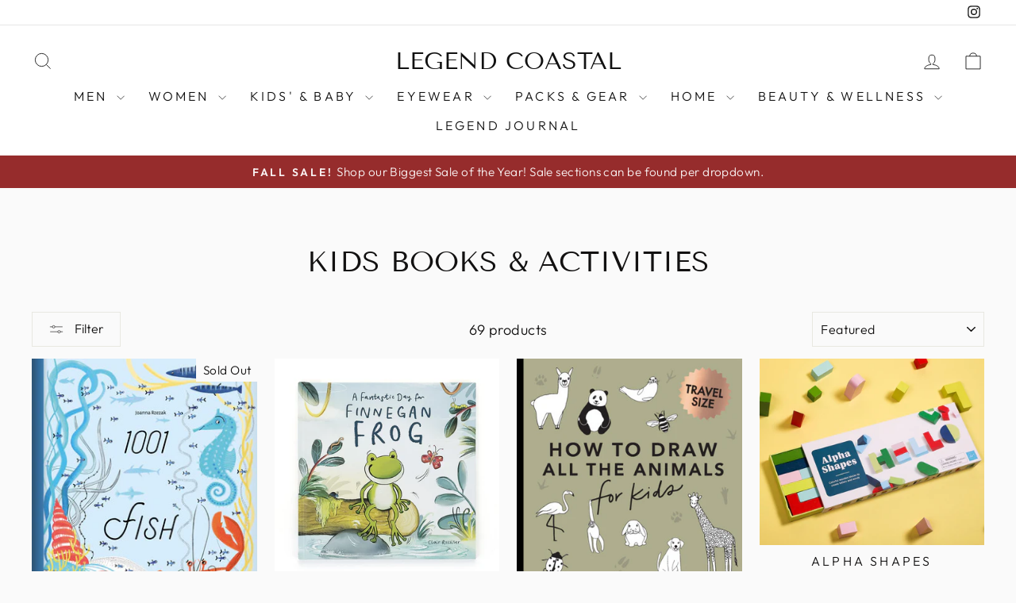

--- FILE ---
content_type: text/html; charset=utf-8
request_url: https://www.legendcoastal.com/collections/kids-books
body_size: 30702
content:
<!doctype html>
<html class="no-js" lang="en" dir="ltr">
<head>
  <meta charset="utf-8">
  <meta http-equiv="X-UA-Compatible" content="IE=edge,chrome=1">
  <meta name="viewport" content="width=device-width,initial-scale=1">
  <meta name="theme-color" content="#111111">
  <link rel="canonical" href="https://www.legendcoastal.com/collections/kids-books">
  <link rel="preconnect" href="https://cdn.shopify.com" crossorigin>
  <link rel="preconnect" href="https://fonts.shopifycdn.com" crossorigin>
  <link rel="dns-prefetch" href="https://productreviews.shopifycdn.com">
  <link rel="dns-prefetch" href="https://ajax.googleapis.com">
  <link rel="dns-prefetch" href="https://maps.googleapis.com">
  <link rel="dns-prefetch" href="https://maps.gstatic.com"><title>Kids Books &amp; Activities
&ndash; Legend Coastal
</title>
<meta property="og:site_name" content="Legend Coastal">
  <meta property="og:url" content="https://www.legendcoastal.com/collections/kids-books">
  <meta property="og:title" content="Kids Books &amp; Activities">
  <meta property="og:type" content="website">
  <meta property="og:description" content="New store in Newport Beach, CA that specializes in showcasing Patagonia, Vuori Clothing, Melin Headwear, Rhone Clothing, Pendleton, Aloha Collection, and much more."><meta property="og:image" content="http://www.legendcoastal.com/cdn/shop/collections/IMG_5066_0ce4c15e-f6ed-4093-8712-f93d870e3d0f.jpg?v=1585666394">
    <meta property="og:image:secure_url" content="https://www.legendcoastal.com/cdn/shop/collections/IMG_5066_0ce4c15e-f6ed-4093-8712-f93d870e3d0f.jpg?v=1585666394">
    <meta property="og:image:width" content="3024">
    <meta property="og:image:height" content="4032"><meta name="twitter:site" content="@">
  <meta name="twitter:card" content="summary_large_image">
  <meta name="twitter:title" content="Kids Books &amp; Activities">
  <meta name="twitter:description" content="New store in Newport Beach, CA that specializes in showcasing Patagonia, Vuori Clothing, Melin Headwear, Rhone Clothing, Pendleton, Aloha Collection, and much more.">
<style data-shopify>@font-face {
  font-family: "Tenor Sans";
  font-weight: 400;
  font-style: normal;
  font-display: swap;
  src: url("//www.legendcoastal.com/cdn/fonts/tenor_sans/tenorsans_n4.966071a72c28462a9256039d3e3dc5b0cf314f65.woff2") format("woff2"),
       url("//www.legendcoastal.com/cdn/fonts/tenor_sans/tenorsans_n4.2282841d948f9649ba5c3cad6ea46df268141820.woff") format("woff");
}

  @font-face {
  font-family: Outfit;
  font-weight: 300;
  font-style: normal;
  font-display: swap;
  src: url("//www.legendcoastal.com/cdn/fonts/outfit/outfit_n3.8c97ae4c4fac7c2ea467a6dc784857f4de7e0e37.woff2") format("woff2"),
       url("//www.legendcoastal.com/cdn/fonts/outfit/outfit_n3.b50a189ccde91f9bceee88f207c18c09f0b62a7b.woff") format("woff");
}


  @font-face {
  font-family: Outfit;
  font-weight: 600;
  font-style: normal;
  font-display: swap;
  src: url("//www.legendcoastal.com/cdn/fonts/outfit/outfit_n6.dfcbaa80187851df2e8384061616a8eaa1702fdc.woff2") format("woff2"),
       url("//www.legendcoastal.com/cdn/fonts/outfit/outfit_n6.88384e9fc3e36038624caccb938f24ea8008a91d.woff") format("woff");
}

  
  
</style><link href="//www.legendcoastal.com/cdn/shop/t/10/assets/theme.css?v=140990444586629208921761208953" rel="stylesheet" type="text/css" media="all" />
<style data-shopify>:root {
    --typeHeaderPrimary: "Tenor Sans";
    --typeHeaderFallback: sans-serif;
    --typeHeaderSize: 36px;
    --typeHeaderWeight: 400;
    --typeHeaderLineHeight: 1;
    --typeHeaderSpacing: 0.0em;

    --typeBasePrimary:Outfit;
    --typeBaseFallback:sans-serif;
    --typeBaseSize: 18px;
    --typeBaseWeight: 300;
    --typeBaseSpacing: 0.025em;
    --typeBaseLineHeight: 1.4;
    --typeBaselineHeightMinus01: 1.3;

    --typeCollectionTitle: 20px;

    --iconWeight: 2px;
    --iconLinecaps: miter;

    
        --buttonRadius: 0;
    

    --colorGridOverlayOpacity: 0.1;
    }

    .placeholder-content {
    background-image: linear-gradient(100deg, #ffffff 40%, #f7f7f7 63%, #ffffff 79%);
    }</style><script>
    document.documentElement.className = document.documentElement.className.replace('no-js', 'js');

    window.theme = window.theme || {};
    theme.routes = {
      home: "/",
      cart: "/cart.js",
      cartPage: "/cart",
      cartAdd: "/cart/add.js",
      cartChange: "/cart/change.js",
      search: "/search",
      predictiveSearch: "/search/suggest"
    };
    theme.strings = {
      soldOut: "Sold Out",
      unavailable: "Unavailable",
      inStockLabel: "In stock, ready to ship",
      oneStockLabel: "Low stock - [count] item left",
      otherStockLabel: "Low stock - [count] items left",
      willNotShipUntil: "Ready to ship [date]",
      willBeInStockAfter: "Back in stock [date]",
      waitingForStock: "Inventory on the way",
      savePrice: "Save [saved_amount]",
      cartEmpty: "Your cart is currently empty.",
      cartTermsConfirmation: "You must agree with the terms and conditions of sales to check out",
      searchCollections: "Collections",
      searchPages: "Pages",
      searchArticles: "Articles",
      productFrom: "from ",
      maxQuantity: "You can only have [quantity] of [title] in your cart."
    };
    theme.settings = {
      cartType: "drawer",
      isCustomerTemplate: false,
      moneyFormat: "${{amount}}",
      saveType: "dollar",
      productImageSize: "natural",
      productImageCover: false,
      predictiveSearch: true,
      predictiveSearchType: null,
      predictiveSearchVendor: false,
      predictiveSearchPrice: false,
      quickView: true,
      themeName: 'Impulse',
      themeVersion: "7.3.4"
    };
  </script>

  <script>window.performance && window.performance.mark && window.performance.mark('shopify.content_for_header.start');</script><meta name="facebook-domain-verification" content="tebuxgmzvlc3zsgtutjzlkgket6yes">
<meta name="google-site-verification" content="D05s6FljfATMqLhA5IDB9OWUWBA87qCYeQETViBhzBs">
<meta id="shopify-digital-wallet" name="shopify-digital-wallet" content="/6090096740/digital_wallets/dialog">
<meta name="shopify-checkout-api-token" content="2694d3557196aa86191bd3471e68c0a2">
<meta id="in-context-paypal-metadata" data-shop-id="6090096740" data-venmo-supported="false" data-environment="production" data-locale="en_US" data-paypal-v4="true" data-currency="USD">
<link rel="alternate" type="application/atom+xml" title="Feed" href="/collections/kids-books.atom" />
<link rel="next" href="/collections/kids-books?page=2">
<link rel="alternate" type="application/json+oembed" href="https://www.legendcoastal.com/collections/kids-books.oembed">
<script async="async" src="/checkouts/internal/preloads.js?locale=en-US"></script>
<link rel="preconnect" href="https://shop.app" crossorigin="anonymous">
<script async="async" src="https://shop.app/checkouts/internal/preloads.js?locale=en-US&shop_id=6090096740" crossorigin="anonymous"></script>
<script id="apple-pay-shop-capabilities" type="application/json">{"shopId":6090096740,"countryCode":"US","currencyCode":"USD","merchantCapabilities":["supports3DS"],"merchantId":"gid:\/\/shopify\/Shop\/6090096740","merchantName":"Legend Coastal","requiredBillingContactFields":["postalAddress","email"],"requiredShippingContactFields":["postalAddress","email"],"shippingType":"shipping","supportedNetworks":["visa","masterCard","amex","discover","elo","jcb"],"total":{"type":"pending","label":"Legend Coastal","amount":"1.00"},"shopifyPaymentsEnabled":true,"supportsSubscriptions":true}</script>
<script id="shopify-features" type="application/json">{"accessToken":"2694d3557196aa86191bd3471e68c0a2","betas":["rich-media-storefront-analytics"],"domain":"www.legendcoastal.com","predictiveSearch":true,"shopId":6090096740,"locale":"en"}</script>
<script>var Shopify = Shopify || {};
Shopify.shop = "legend-coastal.myshopify.com";
Shopify.locale = "en";
Shopify.currency = {"active":"USD","rate":"1.0"};
Shopify.country = "US";
Shopify.theme = {"name":"Impulse","id":123980578890,"schema_name":"Impulse","schema_version":"7.3.4","theme_store_id":857,"role":"main"};
Shopify.theme.handle = "null";
Shopify.theme.style = {"id":null,"handle":null};
Shopify.cdnHost = "www.legendcoastal.com/cdn";
Shopify.routes = Shopify.routes || {};
Shopify.routes.root = "/";</script>
<script type="module">!function(o){(o.Shopify=o.Shopify||{}).modules=!0}(window);</script>
<script>!function(o){function n(){var o=[];function n(){o.push(Array.prototype.slice.apply(arguments))}return n.q=o,n}var t=o.Shopify=o.Shopify||{};t.loadFeatures=n(),t.autoloadFeatures=n()}(window);</script>
<script>
  window.ShopifyPay = window.ShopifyPay || {};
  window.ShopifyPay.apiHost = "shop.app\/pay";
  window.ShopifyPay.redirectState = null;
</script>
<script id="shop-js-analytics" type="application/json">{"pageType":"collection"}</script>
<script defer="defer" async type="module" src="//www.legendcoastal.com/cdn/shopifycloud/shop-js/modules/v2/client.init-shop-cart-sync_D0dqhulL.en.esm.js"></script>
<script defer="defer" async type="module" src="//www.legendcoastal.com/cdn/shopifycloud/shop-js/modules/v2/chunk.common_CpVO7qML.esm.js"></script>
<script type="module">
  await import("//www.legendcoastal.com/cdn/shopifycloud/shop-js/modules/v2/client.init-shop-cart-sync_D0dqhulL.en.esm.js");
await import("//www.legendcoastal.com/cdn/shopifycloud/shop-js/modules/v2/chunk.common_CpVO7qML.esm.js");

  window.Shopify.SignInWithShop?.initShopCartSync?.({"fedCMEnabled":true,"windoidEnabled":true});

</script>
<script>
  window.Shopify = window.Shopify || {};
  if (!window.Shopify.featureAssets) window.Shopify.featureAssets = {};
  window.Shopify.featureAssets['shop-js'] = {"shop-cart-sync":["modules/v2/client.shop-cart-sync_D9bwt38V.en.esm.js","modules/v2/chunk.common_CpVO7qML.esm.js"],"init-fed-cm":["modules/v2/client.init-fed-cm_BJ8NPuHe.en.esm.js","modules/v2/chunk.common_CpVO7qML.esm.js"],"init-shop-email-lookup-coordinator":["modules/v2/client.init-shop-email-lookup-coordinator_pVrP2-kG.en.esm.js","modules/v2/chunk.common_CpVO7qML.esm.js"],"shop-cash-offers":["modules/v2/client.shop-cash-offers_CNh7FWN-.en.esm.js","modules/v2/chunk.common_CpVO7qML.esm.js","modules/v2/chunk.modal_DKF6x0Jh.esm.js"],"init-shop-cart-sync":["modules/v2/client.init-shop-cart-sync_D0dqhulL.en.esm.js","modules/v2/chunk.common_CpVO7qML.esm.js"],"init-windoid":["modules/v2/client.init-windoid_DaoAelzT.en.esm.js","modules/v2/chunk.common_CpVO7qML.esm.js"],"shop-toast-manager":["modules/v2/client.shop-toast-manager_1DND8Tac.en.esm.js","modules/v2/chunk.common_CpVO7qML.esm.js"],"pay-button":["modules/v2/client.pay-button_CFeQi1r6.en.esm.js","modules/v2/chunk.common_CpVO7qML.esm.js"],"shop-button":["modules/v2/client.shop-button_Ca94MDdQ.en.esm.js","modules/v2/chunk.common_CpVO7qML.esm.js"],"shop-login-button":["modules/v2/client.shop-login-button_DPYNfp1Z.en.esm.js","modules/v2/chunk.common_CpVO7qML.esm.js","modules/v2/chunk.modal_DKF6x0Jh.esm.js"],"avatar":["modules/v2/client.avatar_BTnouDA3.en.esm.js"],"shop-follow-button":["modules/v2/client.shop-follow-button_BMKh4nJE.en.esm.js","modules/v2/chunk.common_CpVO7qML.esm.js","modules/v2/chunk.modal_DKF6x0Jh.esm.js"],"init-customer-accounts-sign-up":["modules/v2/client.init-customer-accounts-sign-up_CJXi5kRN.en.esm.js","modules/v2/client.shop-login-button_DPYNfp1Z.en.esm.js","modules/v2/chunk.common_CpVO7qML.esm.js","modules/v2/chunk.modal_DKF6x0Jh.esm.js"],"init-shop-for-new-customer-accounts":["modules/v2/client.init-shop-for-new-customer-accounts_BoBxkgWu.en.esm.js","modules/v2/client.shop-login-button_DPYNfp1Z.en.esm.js","modules/v2/chunk.common_CpVO7qML.esm.js","modules/v2/chunk.modal_DKF6x0Jh.esm.js"],"init-customer-accounts":["modules/v2/client.init-customer-accounts_DCuDTzpR.en.esm.js","modules/v2/client.shop-login-button_DPYNfp1Z.en.esm.js","modules/v2/chunk.common_CpVO7qML.esm.js","modules/v2/chunk.modal_DKF6x0Jh.esm.js"],"checkout-modal":["modules/v2/client.checkout-modal_U_3e4VxF.en.esm.js","modules/v2/chunk.common_CpVO7qML.esm.js","modules/v2/chunk.modal_DKF6x0Jh.esm.js"],"lead-capture":["modules/v2/client.lead-capture_DEgn0Z8u.en.esm.js","modules/v2/chunk.common_CpVO7qML.esm.js","modules/v2/chunk.modal_DKF6x0Jh.esm.js"],"shop-login":["modules/v2/client.shop-login_CoM5QKZ_.en.esm.js","modules/v2/chunk.common_CpVO7qML.esm.js","modules/v2/chunk.modal_DKF6x0Jh.esm.js"],"payment-terms":["modules/v2/client.payment-terms_BmrqWn8r.en.esm.js","modules/v2/chunk.common_CpVO7qML.esm.js","modules/v2/chunk.modal_DKF6x0Jh.esm.js"]};
</script>
<script>(function() {
  var isLoaded = false;
  function asyncLoad() {
    if (isLoaded) return;
    isLoaded = true;
    var urls = ["https:\/\/cdn.shopify.com\/s\/files\/1\/0060\/9009\/6740\/t\/10\/assets\/pop_6090096740.js?v=1696962823\u0026shop=legend-coastal.myshopify.com"];
    for (var i = 0; i < urls.length; i++) {
      var s = document.createElement('script');
      s.type = 'text/javascript';
      s.async = true;
      s.src = urls[i];
      var x = document.getElementsByTagName('script')[0];
      x.parentNode.insertBefore(s, x);
    }
  };
  if(window.attachEvent) {
    window.attachEvent('onload', asyncLoad);
  } else {
    window.addEventListener('load', asyncLoad, false);
  }
})();</script>
<script id="__st">var __st={"a":6090096740,"offset":-28800,"reqid":"297bef32-aa64-4b15-9714-8584bfe1938a-1764579631","pageurl":"www.legendcoastal.com\/collections\/kids-books","u":"f98752d29524","p":"collection","rtyp":"collection","rid":162237808714};</script>
<script>window.ShopifyPaypalV4VisibilityTracking = true;</script>
<script id="captcha-bootstrap">!function(){'use strict';const t='contact',e='account',n='new_comment',o=[[t,t],['blogs',n],['comments',n],[t,'customer']],c=[[e,'customer_login'],[e,'guest_login'],[e,'recover_customer_password'],[e,'create_customer']],r=t=>t.map((([t,e])=>`form[action*='/${t}']:not([data-nocaptcha='true']) input[name='form_type'][value='${e}']`)).join(','),a=t=>()=>t?[...document.querySelectorAll(t)].map((t=>t.form)):[];function s(){const t=[...o],e=r(t);return a(e)}const i='password',u='form_key',d=['recaptcha-v3-token','g-recaptcha-response','h-captcha-response',i],f=()=>{try{return window.sessionStorage}catch{return}},m='__shopify_v',_=t=>t.elements[u];function p(t,e,n=!1){try{const o=window.sessionStorage,c=JSON.parse(o.getItem(e)),{data:r}=function(t){const{data:e,action:n}=t;return t[m]||n?{data:e,action:n}:{data:t,action:n}}(c);for(const[e,n]of Object.entries(r))t.elements[e]&&(t.elements[e].value=n);n&&o.removeItem(e)}catch(o){console.error('form repopulation failed',{error:o})}}const l='form_type',E='cptcha';function T(t){t.dataset[E]=!0}const w=window,h=w.document,L='Shopify',v='ce_forms',y='captcha';let A=!1;((t,e)=>{const n=(g='f06e6c50-85a8-45c8-87d0-21a2b65856fe',I='https://cdn.shopify.com/shopifycloud/storefront-forms-hcaptcha/ce_storefront_forms_captcha_hcaptcha.v1.5.2.iife.js',D={infoText:'Protected by hCaptcha',privacyText:'Privacy',termsText:'Terms'},(t,e,n)=>{const o=w[L][v],c=o.bindForm;if(c)return c(t,g,e,D).then(n);var r;o.q.push([[t,g,e,D],n]),r=I,A||(h.body.append(Object.assign(h.createElement('script'),{id:'captcha-provider',async:!0,src:r})),A=!0)});var g,I,D;w[L]=w[L]||{},w[L][v]=w[L][v]||{},w[L][v].q=[],w[L][y]=w[L][y]||{},w[L][y].protect=function(t,e){n(t,void 0,e),T(t)},Object.freeze(w[L][y]),function(t,e,n,w,h,L){const[v,y,A,g]=function(t,e,n){const i=e?o:[],u=t?c:[],d=[...i,...u],f=r(d),m=r(i),_=r(d.filter((([t,e])=>n.includes(e))));return[a(f),a(m),a(_),s()]}(w,h,L),I=t=>{const e=t.target;return e instanceof HTMLFormElement?e:e&&e.form},D=t=>v().includes(t);t.addEventListener('submit',(t=>{const e=I(t);if(!e)return;const n=D(e)&&!e.dataset.hcaptchaBound&&!e.dataset.recaptchaBound,o=_(e),c=g().includes(e)&&(!o||!o.value);(n||c)&&t.preventDefault(),c&&!n&&(function(t){try{if(!f())return;!function(t){const e=f();if(!e)return;const n=_(t);if(!n)return;const o=n.value;o&&e.removeItem(o)}(t);const e=Array.from(Array(32),(()=>Math.random().toString(36)[2])).join('');!function(t,e){_(t)||t.append(Object.assign(document.createElement('input'),{type:'hidden',name:u})),t.elements[u].value=e}(t,e),function(t,e){const n=f();if(!n)return;const o=[...t.querySelectorAll(`input[type='${i}']`)].map((({name:t})=>t)),c=[...d,...o],r={};for(const[a,s]of new FormData(t).entries())c.includes(a)||(r[a]=s);n.setItem(e,JSON.stringify({[m]:1,action:t.action,data:r}))}(t,e)}catch(e){console.error('failed to persist form',e)}}(e),e.submit())}));const S=(t,e)=>{t&&!t.dataset[E]&&(n(t,e.some((e=>e===t))),T(t))};for(const o of['focusin','change'])t.addEventListener(o,(t=>{const e=I(t);D(e)&&S(e,y())}));const B=e.get('form_key'),M=e.get(l),P=B&&M;t.addEventListener('DOMContentLoaded',(()=>{const t=y();if(P)for(const e of t)e.elements[l].value===M&&p(e,B);[...new Set([...A(),...v().filter((t=>'true'===t.dataset.shopifyCaptcha))])].forEach((e=>S(e,t)))}))}(h,new URLSearchParams(w.location.search),n,t,e,['guest_login'])})(!0,!0)}();</script>
<script integrity="sha256-52AcMU7V7pcBOXWImdc/TAGTFKeNjmkeM1Pvks/DTgc=" data-source-attribution="shopify.loadfeatures" defer="defer" src="//www.legendcoastal.com/cdn/shopifycloud/storefront/assets/storefront/load_feature-81c60534.js" crossorigin="anonymous"></script>
<script crossorigin="anonymous" defer="defer" src="//www.legendcoastal.com/cdn/shopifycloud/storefront/assets/shopify_pay/storefront-65b4c6d7.js?v=20250812"></script>
<script data-source-attribution="shopify.dynamic_checkout.dynamic.init">var Shopify=Shopify||{};Shopify.PaymentButton=Shopify.PaymentButton||{isStorefrontPortableWallets:!0,init:function(){window.Shopify.PaymentButton.init=function(){};var t=document.createElement("script");t.src="https://www.legendcoastal.com/cdn/shopifycloud/portable-wallets/latest/portable-wallets.en.js",t.type="module",document.head.appendChild(t)}};
</script>
<script data-source-attribution="shopify.dynamic_checkout.buyer_consent">
  function portableWalletsHideBuyerConsent(e){var t=document.getElementById("shopify-buyer-consent"),n=document.getElementById("shopify-subscription-policy-button");t&&n&&(t.classList.add("hidden"),t.setAttribute("aria-hidden","true"),n.removeEventListener("click",e))}function portableWalletsShowBuyerConsent(e){var t=document.getElementById("shopify-buyer-consent"),n=document.getElementById("shopify-subscription-policy-button");t&&n&&(t.classList.remove("hidden"),t.removeAttribute("aria-hidden"),n.addEventListener("click",e))}window.Shopify?.PaymentButton&&(window.Shopify.PaymentButton.hideBuyerConsent=portableWalletsHideBuyerConsent,window.Shopify.PaymentButton.showBuyerConsent=portableWalletsShowBuyerConsent);
</script>
<script data-source-attribution="shopify.dynamic_checkout.cart.bootstrap">document.addEventListener("DOMContentLoaded",(function(){function t(){return document.querySelector("shopify-accelerated-checkout-cart, shopify-accelerated-checkout")}if(t())Shopify.PaymentButton.init();else{new MutationObserver((function(e,n){t()&&(Shopify.PaymentButton.init(),n.disconnect())})).observe(document.body,{childList:!0,subtree:!0})}}));
</script>
<link id="shopify-accelerated-checkout-styles" rel="stylesheet" media="screen" href="https://www.legendcoastal.com/cdn/shopifycloud/portable-wallets/latest/accelerated-checkout-backwards-compat.css" crossorigin="anonymous">
<style id="shopify-accelerated-checkout-cart">
        #shopify-buyer-consent {
  margin-top: 1em;
  display: inline-block;
  width: 100%;
}

#shopify-buyer-consent.hidden {
  display: none;
}

#shopify-subscription-policy-button {
  background: none;
  border: none;
  padding: 0;
  text-decoration: underline;
  font-size: inherit;
  cursor: pointer;
}

#shopify-subscription-policy-button::before {
  box-shadow: none;
}

      </style>

<script>window.performance && window.performance.mark && window.performance.mark('shopify.content_for_header.end');</script>

  <script src="//www.legendcoastal.com/cdn/shop/t/10/assets/vendor-scripts-v11.js" defer="defer"></script><link rel="stylesheet" href="//www.legendcoastal.com/cdn/shop/t/10/assets/country-flags.css"><script src="//www.legendcoastal.com/cdn/shop/t/10/assets/theme.js?v=137436199022560166481683214328" defer="defer"></script>

<script src="https://cdn.shopify.com/extensions/1aff304a-11ec-47a0-aee1-7f4ae56792d4/tydal-popups-email-pop-ups-4/assets/pop-app-embed.js" type="text/javascript" defer="defer"></script>
<link href="https://monorail-edge.shopifysvc.com" rel="dns-prefetch">
<script>(function(){if ("sendBeacon" in navigator && "performance" in window) {try {var session_token_from_headers = performance.getEntriesByType('navigation')[0].serverTiming.find(x => x.name == '_s').description;} catch {var session_token_from_headers = undefined;}var session_cookie_matches = document.cookie.match(/_shopify_s=([^;]*)/);var session_token_from_cookie = session_cookie_matches && session_cookie_matches.length === 2 ? session_cookie_matches[1] : "";var session_token = session_token_from_headers || session_token_from_cookie || "";function handle_abandonment_event(e) {var entries = performance.getEntries().filter(function(entry) {return /monorail-edge.shopifysvc.com/.test(entry.name);});if (!window.abandonment_tracked && entries.length === 0) {window.abandonment_tracked = true;var currentMs = Date.now();var navigation_start = performance.timing.navigationStart;var payload = {shop_id: 6090096740,url: window.location.href,navigation_start,duration: currentMs - navigation_start,session_token,page_type: "collection"};window.navigator.sendBeacon("https://monorail-edge.shopifysvc.com/v1/produce", JSON.stringify({schema_id: "online_store_buyer_site_abandonment/1.1",payload: payload,metadata: {event_created_at_ms: currentMs,event_sent_at_ms: currentMs}}));}}window.addEventListener('pagehide', handle_abandonment_event);}}());</script>
<script id="web-pixels-manager-setup">(function e(e,d,r,n,o){if(void 0===o&&(o={}),!Boolean(null===(a=null===(i=window.Shopify)||void 0===i?void 0:i.analytics)||void 0===a?void 0:a.replayQueue)){var i,a;window.Shopify=window.Shopify||{};var t=window.Shopify;t.analytics=t.analytics||{};var s=t.analytics;s.replayQueue=[],s.publish=function(e,d,r){return s.replayQueue.push([e,d,r]),!0};try{self.performance.mark("wpm:start")}catch(e){}var l=function(){var e={modern:/Edge?\/(1{2}[4-9]|1[2-9]\d|[2-9]\d{2}|\d{4,})\.\d+(\.\d+|)|Firefox\/(1{2}[4-9]|1[2-9]\d|[2-9]\d{2}|\d{4,})\.\d+(\.\d+|)|Chrom(ium|e)\/(9{2}|\d{3,})\.\d+(\.\d+|)|(Maci|X1{2}).+ Version\/(15\.\d+|(1[6-9]|[2-9]\d|\d{3,})\.\d+)([,.]\d+|)( \(\w+\)|)( Mobile\/\w+|) Safari\/|Chrome.+OPR\/(9{2}|\d{3,})\.\d+\.\d+|(CPU[ +]OS|iPhone[ +]OS|CPU[ +]iPhone|CPU IPhone OS|CPU iPad OS)[ +]+(15[._]\d+|(1[6-9]|[2-9]\d|\d{3,})[._]\d+)([._]\d+|)|Android:?[ /-](13[3-9]|1[4-9]\d|[2-9]\d{2}|\d{4,})(\.\d+|)(\.\d+|)|Android.+Firefox\/(13[5-9]|1[4-9]\d|[2-9]\d{2}|\d{4,})\.\d+(\.\d+|)|Android.+Chrom(ium|e)\/(13[3-9]|1[4-9]\d|[2-9]\d{2}|\d{4,})\.\d+(\.\d+|)|SamsungBrowser\/([2-9]\d|\d{3,})\.\d+/,legacy:/Edge?\/(1[6-9]|[2-9]\d|\d{3,})\.\d+(\.\d+|)|Firefox\/(5[4-9]|[6-9]\d|\d{3,})\.\d+(\.\d+|)|Chrom(ium|e)\/(5[1-9]|[6-9]\d|\d{3,})\.\d+(\.\d+|)([\d.]+$|.*Safari\/(?![\d.]+ Edge\/[\d.]+$))|(Maci|X1{2}).+ Version\/(10\.\d+|(1[1-9]|[2-9]\d|\d{3,})\.\d+)([,.]\d+|)( \(\w+\)|)( Mobile\/\w+|) Safari\/|Chrome.+OPR\/(3[89]|[4-9]\d|\d{3,})\.\d+\.\d+|(CPU[ +]OS|iPhone[ +]OS|CPU[ +]iPhone|CPU IPhone OS|CPU iPad OS)[ +]+(10[._]\d+|(1[1-9]|[2-9]\d|\d{3,})[._]\d+)([._]\d+|)|Android:?[ /-](13[3-9]|1[4-9]\d|[2-9]\d{2}|\d{4,})(\.\d+|)(\.\d+|)|Mobile Safari.+OPR\/([89]\d|\d{3,})\.\d+\.\d+|Android.+Firefox\/(13[5-9]|1[4-9]\d|[2-9]\d{2}|\d{4,})\.\d+(\.\d+|)|Android.+Chrom(ium|e)\/(13[3-9]|1[4-9]\d|[2-9]\d{2}|\d{4,})\.\d+(\.\d+|)|Android.+(UC? ?Browser|UCWEB|U3)[ /]?(15\.([5-9]|\d{2,})|(1[6-9]|[2-9]\d|\d{3,})\.\d+)\.\d+|SamsungBrowser\/(5\.\d+|([6-9]|\d{2,})\.\d+)|Android.+MQ{2}Browser\/(14(\.(9|\d{2,})|)|(1[5-9]|[2-9]\d|\d{3,})(\.\d+|))(\.\d+|)|K[Aa][Ii]OS\/(3\.\d+|([4-9]|\d{2,})\.\d+)(\.\d+|)/},d=e.modern,r=e.legacy,n=navigator.userAgent;return n.match(d)?"modern":n.match(r)?"legacy":"unknown"}(),u="modern"===l?"modern":"legacy",c=(null!=n?n:{modern:"",legacy:""})[u],f=function(e){return[e.baseUrl,"/wpm","/b",e.hashVersion,"modern"===e.buildTarget?"m":"l",".js"].join("")}({baseUrl:d,hashVersion:r,buildTarget:u}),m=function(e){var d=e.version,r=e.bundleTarget,n=e.surface,o=e.pageUrl,i=e.monorailEndpoint;return{emit:function(e){var a=e.status,t=e.errorMsg,s=(new Date).getTime(),l=JSON.stringify({metadata:{event_sent_at_ms:s},events:[{schema_id:"web_pixels_manager_load/3.1",payload:{version:d,bundle_target:r,page_url:o,status:a,surface:n,error_msg:t},metadata:{event_created_at_ms:s}}]});if(!i)return console&&console.warn&&console.warn("[Web Pixels Manager] No Monorail endpoint provided, skipping logging."),!1;try{return self.navigator.sendBeacon.bind(self.navigator)(i,l)}catch(e){}var u=new XMLHttpRequest;try{return u.open("POST",i,!0),u.setRequestHeader("Content-Type","text/plain"),u.send(l),!0}catch(e){return console&&console.warn&&console.warn("[Web Pixels Manager] Got an unhandled error while logging to Monorail."),!1}}}}({version:r,bundleTarget:l,surface:e.surface,pageUrl:self.location.href,monorailEndpoint:e.monorailEndpoint});try{o.browserTarget=l,function(e){var d=e.src,r=e.async,n=void 0===r||r,o=e.onload,i=e.onerror,a=e.sri,t=e.scriptDataAttributes,s=void 0===t?{}:t,l=document.createElement("script"),u=document.querySelector("head"),c=document.querySelector("body");if(l.async=n,l.src=d,a&&(l.integrity=a,l.crossOrigin="anonymous"),s)for(var f in s)if(Object.prototype.hasOwnProperty.call(s,f))try{l.dataset[f]=s[f]}catch(e){}if(o&&l.addEventListener("load",o),i&&l.addEventListener("error",i),u)u.appendChild(l);else{if(!c)throw new Error("Did not find a head or body element to append the script");c.appendChild(l)}}({src:f,async:!0,onload:function(){if(!function(){var e,d;return Boolean(null===(d=null===(e=window.Shopify)||void 0===e?void 0:e.analytics)||void 0===d?void 0:d.initialized)}()){var d=window.webPixelsManager.init(e)||void 0;if(d){var r=window.Shopify.analytics;r.replayQueue.forEach((function(e){var r=e[0],n=e[1],o=e[2];d.publishCustomEvent(r,n,o)})),r.replayQueue=[],r.publish=d.publishCustomEvent,r.visitor=d.visitor,r.initialized=!0}}},onerror:function(){return m.emit({status:"failed",errorMsg:"".concat(f," has failed to load")})},sri:function(e){var d=/^sha384-[A-Za-z0-9+/=]+$/;return"string"==typeof e&&d.test(e)}(c)?c:"",scriptDataAttributes:o}),m.emit({status:"loading"})}catch(e){m.emit({status:"failed",errorMsg:(null==e?void 0:e.message)||"Unknown error"})}}})({shopId: 6090096740,storefrontBaseUrl: "https://www.legendcoastal.com",extensionsBaseUrl: "https://extensions.shopifycdn.com/cdn/shopifycloud/web-pixels-manager",monorailEndpoint: "https://monorail-edge.shopifysvc.com/unstable/produce_batch",surface: "storefront-renderer",enabledBetaFlags: ["2dca8a86"],webPixelsConfigList: [{"id":"544374858","configuration":"{\"accountID\":\"6090096740\"}","eventPayloadVersion":"v1","runtimeContext":"STRICT","scriptVersion":"b7efc4473d557345da9465309c2b943b","type":"APP","apiClientId":123711225857,"privacyPurposes":["ANALYTICS","MARKETING","SALE_OF_DATA"],"dataSharingAdjustments":{"protectedCustomerApprovalScopes":["read_customer_personal_data"]}},{"id":"shopify-app-pixel","configuration":"{}","eventPayloadVersion":"v1","runtimeContext":"STRICT","scriptVersion":"0450","apiClientId":"shopify-pixel","type":"APP","privacyPurposes":["ANALYTICS","MARKETING"]},{"id":"shopify-custom-pixel","eventPayloadVersion":"v1","runtimeContext":"LAX","scriptVersion":"0450","apiClientId":"shopify-pixel","type":"CUSTOM","privacyPurposes":["ANALYTICS","MARKETING"]}],isMerchantRequest: false,initData: {"shop":{"name":"Legend Coastal","paymentSettings":{"currencyCode":"USD"},"myshopifyDomain":"legend-coastal.myshopify.com","countryCode":"US","storefrontUrl":"https:\/\/www.legendcoastal.com"},"customer":null,"cart":null,"checkout":null,"productVariants":[],"purchasingCompany":null},},"https://www.legendcoastal.com/cdn","ae1676cfwd2530674p4253c800m34e853cb",{"modern":"","legacy":""},{"shopId":"6090096740","storefrontBaseUrl":"https:\/\/www.legendcoastal.com","extensionBaseUrl":"https:\/\/extensions.shopifycdn.com\/cdn\/shopifycloud\/web-pixels-manager","surface":"storefront-renderer","enabledBetaFlags":"[\"2dca8a86\"]","isMerchantRequest":"false","hashVersion":"ae1676cfwd2530674p4253c800m34e853cb","publish":"custom","events":"[[\"page_viewed\",{}],[\"collection_viewed\",{\"collection\":{\"id\":\"162237808714\",\"title\":\"Kids Books \u0026 Activities\",\"productVariants\":[{\"price\":{\"amount\":16.95,\"currencyCode\":\"USD\"},\"product\":{\"title\":\"1001 Fish\",\"vendor\":\"CHRONICLE\",\"id\":\"7138661630026\",\"untranslatedTitle\":\"1001 Fish\",\"url\":\"\/products\/1001-fish\",\"type\":\"BOOK\"},\"id\":\"40308639989834\",\"image\":{\"src\":\"\/\/www.legendcoastal.com\/cdn\/shop\/files\/ScreenShot2023-04-25at12.54.01PM.png?v=1682452661\"},\"sku\":\"1001FSH\",\"title\":\"Default Title\",\"untranslatedTitle\":\"Default Title\"},{\"price\":{\"amount\":15.0,\"currencyCode\":\"USD\"},\"product\":{\"title\":\"A Fantastic Day For Finnegan Frog Book by Jellycat\",\"vendor\":\"Jellycat\",\"id\":\"7471625273418\",\"untranslatedTitle\":\"A Fantastic Day For Finnegan Frog Book by Jellycat\",\"url\":\"\/products\/a-fantastic-day-for-finnegan-frog-book\",\"type\":\"BOOK\"},\"id\":\"40753843339338\",\"image\":{\"src\":\"\/\/www.legendcoastal.com\/cdn\/shop\/files\/BK4FIN.webp?v=1707185346\"},\"sku\":\"BK4FIN\",\"title\":\"Default Title\",\"untranslatedTitle\":\"Default Title\"},{\"price\":{\"amount\":9.95,\"currencyCode\":\"USD\"},\"product\":{\"title\":\"All the Animals: How to Draw Books for Kids with Dogs, Cats, Lions, Dolphins, and More\",\"vendor\":\"PENGUIN RANDOM\",\"id\":\"7913181937738\",\"untranslatedTitle\":\"All the Animals: How to Draw Books for Kids with Dogs, Cats, Lions, Dolphins, and More\",\"url\":\"\/products\/aall-the-animals-how-to-draw-books-for-kids-with-dogs-cats-lions-dolphins-and-more\",\"type\":\"KIDS BOOKS\"},\"id\":\"42025502638154\",\"image\":{\"src\":\"\/\/www.legendcoastal.com\/cdn\/shop\/files\/9781958803530.jpg?v=1743519945\"},\"sku\":\"ALLTHE-1\",\"title\":\"Default Title\",\"untranslatedTitle\":\"Default Title\"},{\"price\":{\"amount\":30.0,\"currencyCode\":\"USD\"},\"product\":{\"title\":\"Alpha Shapes\",\"vendor\":\"HACHETTE\",\"id\":\"7913720709194\",\"untranslatedTitle\":\"Alpha Shapes\",\"url\":\"\/products\/alpha-shapes\",\"type\":\"Books\"},\"id\":\"42027596578890\",\"image\":{\"src\":\"\/\/www.legendcoastal.com\/cdn\/shop\/files\/81UDG5speHL._AC_SL1500.jpg?v=1743633908\"},\"sku\":\"9781452164847\",\"title\":\"Default Title\",\"untranslatedTitle\":\"Default Title\"},{\"price\":{\"amount\":9.95,\"currencyCode\":\"USD\"},\"product\":{\"title\":\"Animals Brag About Their Bottoms by Maki Saito\",\"vendor\":\"abrams\",\"id\":\"7914166419530\",\"untranslatedTitle\":\"Animals Brag About Their Bottoms by Maki Saito\",\"url\":\"\/products\/animals-brag-about-their-bottoms-by-maki-saito\",\"type\":\"KIDS BOOKS\"},\"id\":\"42029639204938\",\"image\":{\"src\":\"\/\/www.legendcoastal.com\/cdn\/shop\/files\/9781771647106_p0_v3_s1200x1200.jpg?v=1743715687\"},\"sku\":\"BRAG1\",\"title\":\"Default Title\",\"untranslatedTitle\":\"Default Title\"},{\"price\":{\"amount\":22.0,\"currencyCode\":\"USD\"},\"product\":{\"title\":\"At the Park Wooden Play Set\",\"vendor\":\"HACHETTE\",\"id\":\"7913722019914\",\"untranslatedTitle\":\"At the Park Wooden Play Set\",\"url\":\"\/products\/at-the-park-wooden-play-set\",\"type\":\"Books\"},\"id\":\"42027602083914\",\"image\":{\"src\":\"\/\/www.legendcoastal.com\/cdn\/shop\/files\/71ZLgMIXo8L._AC_SL1500.jpg?v=1743634206\"},\"sku\":\"9781797234922\",\"title\":\"Default Title\",\"untranslatedTitle\":\"Default Title\"},{\"price\":{\"amount\":28.95,\"currencyCode\":\"USD\"},\"product\":{\"title\":\"At the Sea\",\"vendor\":\"HACHETTE\",\"id\":\"7082296770634\",\"untranslatedTitle\":\"At the Sea\",\"url\":\"\/products\/at-the-sea\",\"type\":\"BOOK\"},\"id\":\"40258458320970\",\"image\":{\"src\":\"\/\/www.legendcoastal.com\/cdn\/shop\/products\/ScreenShot2023-02-24at10.20.31AM.png?v=1677262838\"},\"sku\":\"9781648961267\",\"title\":\"Default Title\",\"untranslatedTitle\":\"Default Title\"},{\"price\":{\"amount\":12.99,\"currencyCode\":\"USD\"},\"product\":{\"title\":\"Baby Birder Crinkle Fabric Stroller Book\",\"vendor\":\"HACHETTE\",\"id\":\"7913734766666\",\"untranslatedTitle\":\"Baby Birder Crinkle Fabric Stroller Book\",\"url\":\"\/products\/baby-birder-crinkle-fabric-stroller-book\",\"type\":\"Books\"},\"id\":\"42027638456394\",\"image\":{\"src\":\"\/\/www.legendcoastal.com\/cdn\/shop\/files\/91EyTIketCL._SL1500.jpg?v=1743634485\"},\"sku\":\"9780735383982\",\"title\":\"Default Title\",\"untranslatedTitle\":\"Default Title\"},{\"price\":{\"amount\":14.99,\"currencyCode\":\"USD\"},\"product\":{\"title\":\"Bob the Artist Dominoes\",\"vendor\":\"STEPHEN YOUNG\",\"id\":\"2505823944804\",\"untranslatedTitle\":\"Bob the Artist Dominoes\",\"url\":\"\/products\/g-bob-the-artist\",\"type\":\"BOOK\"},\"id\":\"22504336883812\",\"image\":{\"src\":\"\/\/www.legendcoastal.com\/cdn\/shop\/products\/ScreenShot2020-04-23at6.13.50PM.png?v=1587690846\"},\"sku\":\"BOBDOM-1\",\"title\":\"Default Title\",\"untranslatedTitle\":\"Default Title\"},{\"price\":{\"amount\":15.99,\"currencyCode\":\"USD\"},\"product\":{\"title\":\"Bob’s Blue Period\",\"vendor\":\"STEPHEN YOUNG\",\"id\":\"2505364668516\",\"untranslatedTitle\":\"Bob’s Blue Period\",\"url\":\"\/products\/bk-bob-s-blue-period\",\"type\":\"BOOK\"},\"id\":\"22497306935396\",\"image\":{\"src\":\"\/\/www.legendcoastal.com\/cdn\/shop\/products\/ScreenShot2020-03-31at8.01.42PM.png?v=1585710116\"},\"sku\":\"BBP-1\",\"title\":\"Default Title\",\"untranslatedTitle\":\"Default Title\"},{\"price\":{\"amount\":8.99,\"currencyCode\":\"USD\"},\"product\":{\"title\":\"Bookscape Board Books: A Marvelous Museum\",\"vendor\":\"HACHETTE\",\"id\":\"7807545409610\",\"untranslatedTitle\":\"Bookscape Board Books: A Marvelous Museum\",\"url\":\"\/products\/bookscape-board-books-a-marvelous-museum\",\"type\":\"BOOK\"},\"id\":\"41675020697674\",\"image\":{\"src\":\"\/\/www.legendcoastal.com\/cdn\/shop\/files\/9781452174921_720x_4747dfed-b9ec-4707-a23a-d5376e511559.webp?v=1729296983\"},\"sku\":\"BBBMM-1\",\"title\":\"Default Title\",\"untranslatedTitle\":\"Default Title\"},{\"price\":{\"amount\":8.99,\"currencyCode\":\"USD\"},\"product\":{\"title\":\"Bookscape Board Books: Bon Voyage\",\"vendor\":\"HACHETTE\",\"id\":\"7807545802826\",\"untranslatedTitle\":\"Bookscape Board Books: Bon Voyage\",\"url\":\"\/products\/bookscape-board-books-a-marvelous-museum-copy\",\"type\":\"BOOK\"},\"id\":\"41675021942858\",\"image\":{\"src\":\"\/\/www.legendcoastal.com\/cdn\/shop\/files\/9781797215594_1_720x_a7466729-f2ee-4e28-9479-7a7e8fc02822.webp?v=1729297557\"},\"sku\":\"BBBBV-1\",\"title\":\"Default Title\",\"untranslatedTitle\":\"Default Title\"},{\"price\":{\"amount\":23.95,\"currencyCode\":\"USD\"},\"product\":{\"title\":\"Bugtastic Bingo A Game for All Ages\",\"vendor\":\"NORTON \u0026 COMPANY\",\"id\":\"7808456392778\",\"untranslatedTitle\":\"Bugtastic Bingo A Game for All Ages\",\"url\":\"\/products\/bugtastic-bingo-a-game-for-all-ages\",\"type\":\"KIDS BOOKS\"},\"id\":\"41679727034442\",\"image\":{\"src\":\"\/\/www.legendcoastal.com\/cdn\/shop\/files\/ScreenShot2024-10-21at1.38.35PM.png?v=1729543126\"},\"sku\":\"BUGBNGO-1\",\"title\":\"Default Title\",\"untranslatedTitle\":\"Default Title\"},{\"price\":{\"amount\":32.0,\"currencyCode\":\"USD\"},\"product\":{\"title\":\"Busy Garden Wooden Activity Trio\",\"vendor\":\"HACHETTE\",\"id\":\"7913690628170\",\"untranslatedTitle\":\"Busy Garden Wooden Activity Trio\",\"url\":\"\/products\/busy-garden-wooden-activity-trio\",\"type\":\"Books\"},\"id\":\"42027444043850\",\"image\":{\"src\":\"\/\/www.legendcoastal.com\/cdn\/shop\/files\/81Z2TEXfVrL._AC_SL1500.jpg?v=1743628764\"},\"sku\":\"0810073341098\",\"title\":\"Default Title\",\"untranslatedTitle\":\"Default Title\"},{\"price\":{\"amount\":50.0,\"currencyCode\":\"USD\"},\"product\":{\"title\":\"Carnival Play Set Wooden Ferris Wheel\",\"vendor\":\"HACHETTE\",\"id\":\"7913744728138\",\"untranslatedTitle\":\"Carnival Play Set Wooden Ferris Wheel\",\"url\":\"\/products\/carnival-play-set-wooden-ferris-whee\",\"type\":\"Books\"},\"id\":\"42027670732874\",\"image\":{\"src\":\"\/\/www.legendcoastal.com\/cdn\/shop\/files\/wfw_carnival.webp?v=1743635195\"},\"sku\":\"0736313544077\",\"title\":\"Default Title\",\"untranslatedTitle\":\"Default Title\"},{\"price\":{\"amount\":15.0,\"currencyCode\":\"USD\"},\"product\":{\"title\":\"Carry-Along Corgi Sketch Kit\",\"vendor\":\"HACHETTE\",\"id\":\"7913707339850\",\"untranslatedTitle\":\"Carry-Along Corgi Sketch Kit\",\"url\":\"\/products\/carry-along-corgi-sketch-kit\",\"type\":\"Books\"},\"id\":\"42027569119306\",\"image\":{\"src\":\"\/\/www.legendcoastal.com\/cdn\/shop\/files\/81thH_q4iUL._AC_SL1500.jpg?v=1743633424\"},\"sku\":\"9781797231938\",\"title\":\"Default Title\",\"untranslatedTitle\":\"Default Title\"},{\"price\":{\"amount\":15.0,\"currencyCode\":\"USD\"},\"product\":{\"title\":\"Carry-Along Kitten Sketch Kit\",\"vendor\":\"HACHETTE\",\"id\":\"7913689841738\",\"untranslatedTitle\":\"Carry-Along Kitten Sketch Kit\",\"url\":\"\/products\/carry-along-kitten-sketch-kit\",\"type\":\"Books\"},\"id\":\"42027441356874\",\"image\":{\"src\":\"\/\/www.legendcoastal.com\/cdn\/shop\/files\/81vsffFXewL._AC_SL1500.jpg?v=1743628559\"},\"sku\":\"9781797231921\",\"title\":\"Default Title\",\"untranslatedTitle\":\"Default Title\"},{\"price\":{\"amount\":16.95,\"currencyCode\":\"USD\"},\"product\":{\"title\":\"Crocodile Tears\",\"vendor\":\"HACHETTE\",\"id\":\"7913750364234\",\"untranslatedTitle\":\"Crocodile Tears\",\"url\":\"\/products\/crocodile-tears\",\"type\":\"Books\"},\"id\":\"42027705991242\",\"image\":{\"src\":\"\/\/www.legendcoastal.com\/cdn\/shop\/files\/61dTJ-rRN_L._SL1500.jpg?v=1743636509\"},\"sku\":\"CTEAR1\",\"title\":\"Default Title\",\"untranslatedTitle\":\"Default Title\"},{\"price\":{\"amount\":8.99,\"currencyCode\":\"USD\"},\"product\":{\"title\":\"Dinosaurs in Love\",\"vendor\":\"HACHETTE\",\"id\":\"6880218120266\",\"untranslatedTitle\":\"Dinosaurs in Love\",\"url\":\"\/products\/dinosaurs-in-love\",\"type\":\"Books\"},\"id\":\"39857514020938\",\"image\":{\"src\":\"\/\/www.legendcoastal.com\/cdn\/shop\/products\/ScreenShot2022-05-31at3.53.07PM.png?v=1654037594\"},\"sku\":\"DINOINLOVE-1\",\"title\":\"Default Title\",\"untranslatedTitle\":\"Default Title\"},{\"price\":{\"amount\":8.99,\"currencyCode\":\"USD\"},\"product\":{\"title\":\"Dragon's First Taco\",\"vendor\":\"PENGUIN RANDOM\",\"id\":\"7913227288650\",\"untranslatedTitle\":\"Dragon's First Taco\",\"url\":\"\/products\/dragons-first-taco\",\"type\":\"KIDS BOOKS\"},\"id\":\"42025655959626\",\"image\":{\"src\":\"\/\/www.legendcoastal.com\/cdn\/shop\/files\/9780593533185.jpg?v=1743536516\"},\"sku\":\"DRAG1ST-1\",\"title\":\"Default Title\",\"untranslatedTitle\":\"Default Title\"},{\"price\":{\"amount\":11.99,\"currencyCode\":\"USD\"},\"product\":{\"title\":\"Egg\",\"vendor\":\"HACHETTE\",\"id\":\"7082406346826\",\"untranslatedTitle\":\"Egg\",\"url\":\"\/products\/egg\",\"type\":\"BOOK\"},\"id\":\"40258615214154\",\"image\":{\"src\":\"\/\/www.legendcoastal.com\/cdn\/shop\/products\/ScreenShot2023-02-24at12.57.14PM.png?v=1677272240\"},\"sku\":\"9781568463513\",\"title\":\"Default Title\",\"untranslatedTitle\":\"Default Title\"},{\"price\":{\"amount\":18.0,\"currencyCode\":\"USD\"},\"product\":{\"title\":\"Festive Pals My Stationery Set\",\"vendor\":\"HACHETTE\",\"id\":\"7913714057290\",\"untranslatedTitle\":\"Festive Pals My Stationery Set\",\"url\":\"\/products\/festive-pals-my-stationery-set\",\"type\":\"Books\"},\"id\":\"42027581800522\",\"image\":{\"src\":\"\/\/www.legendcoastal.com\/cdn\/shop\/files\/71IOzP-1mKL._SL1500.jpg?v=1743633651\"},\"sku\":\"9781797232065\",\"title\":\"Default Title\",\"untranslatedTitle\":\"Default Title\"},{\"price\":{\"amount\":12.0,\"currencyCode\":\"USD\"},\"product\":{\"title\":\"Fishing for Shapes by Marcos Farina, Little Gestalten (Editor)\",\"vendor\":\"abrams\",\"id\":\"7914168221770\",\"untranslatedTitle\":\"Fishing for Shapes by Marcos Farina, Little Gestalten (Editor)\",\"url\":\"\/products\/fishing-for-shapes-by-marcos-farina-little-gestalten-editor\",\"type\":\"KIDS BOOKS\"},\"id\":\"42029656408138\",\"image\":{\"src\":\"\/\/www.legendcoastal.com\/cdn\/shop\/files\/9783967047486_p0_v2_s1200x1200.jpg?v=1743716194\"},\"sku\":\"FISH1\",\"title\":\"Default Title\",\"untranslatedTitle\":\"Default Title\"},{\"price\":{\"amount\":12.99,\"currencyCode\":\"USD\"},\"product\":{\"title\":\"Frank Lloyd Wright My First Shapes Crinkle Fabric Stroller Book\",\"vendor\":\"HACHETTE\",\"id\":\"7913691676746\",\"untranslatedTitle\":\"Frank Lloyd Wright My First Shapes Crinkle Fabric Stroller Book\",\"url\":\"\/products\/frank-lloyd-wright-my-first-shapes-crinkle-fabric-stroller-book\",\"type\":\"Books\"},\"id\":\"42027452006474\",\"image\":{\"src\":\"\/\/www.legendcoastal.com\/cdn\/shop\/files\/81_8oVB-mTL._SL1500.jpg?v=1743628854\"},\"sku\":\"9780735383579\",\"title\":\"Default Title\",\"untranslatedTitle\":\"Default Title\"},{\"price\":{\"amount\":16.99,\"currencyCode\":\"USD\"},\"product\":{\"title\":\"Gotta Go, Buffalo\",\"vendor\":\"GIBBS SMITH\",\"id\":\"7079340474442\",\"untranslatedTitle\":\"Gotta Go, Buffalo\",\"url\":\"\/products\/gotta-go-buffalo\",\"type\":\"KIDS BOOKS\"},\"id\":\"40253891149898\",\"image\":{\"src\":\"\/\/www.legendcoastal.com\/cdn\/shop\/products\/ScreenShot2023-02-21at2.38.08PM.png?v=1677019340\"},\"sku\":\"GOBUFF-1\",\"title\":\"Default Title\",\"untranslatedTitle\":\"Default Title\"},{\"price\":{\"amount\":14.99,\"currencyCode\":\"USD\"},\"product\":{\"title\":\"Grab Your Pillow, Armadillo\",\"vendor\":\"GIBBS SMITH\",\"id\":\"7079343718474\",\"untranslatedTitle\":\"Grab Your Pillow, Armadillo\",\"url\":\"\/products\/grab-your-pillow-armadillo\",\"type\":\"BOOK\"},\"id\":\"40253897998410\",\"image\":{\"src\":\"\/\/www.legendcoastal.com\/cdn\/shop\/products\/ScreenShot2023-02-21at2.44.35PM.png?v=1677019574\"},\"sku\":\"ARMY-1\",\"title\":\"Default Title\",\"untranslatedTitle\":\"Default Title\"},{\"price\":{\"amount\":14.95,\"currencyCode\":\"USD\"},\"product\":{\"title\":\"How Do You Sleep? by Olivia Cosneau (Author), Bernard Duisit (Author)\",\"vendor\":\"NORTON \u0026 COMPANY\",\"id\":\"7919797796938\",\"untranslatedTitle\":\"How Do You Sleep? by Olivia Cosneau (Author), Bernard Duisit (Author)\",\"url\":\"\/products\/how-do-you-sleep-by-olivia-cosneau-author-bernard-duisit-author\",\"type\":\"BOOK\"},\"id\":\"42053641404490\",\"image\":{\"src\":\"\/\/www.legendcoastal.com\/cdn\/shop\/files\/ScreenShot2025-04-21at4.01.31PM.png?v=1745276499\"},\"sku\":\"HDYS-1\",\"title\":\"Default Title\",\"untranslatedTitle\":\"Default Title\"},{\"price\":{\"amount\":17.99,\"currencyCode\":\"USD\"},\"product\":{\"title\":\"How To Catch Santa\",\"vendor\":\"PENGUIN RANDOM\",\"id\":\"4803961258058\",\"untranslatedTitle\":\"How To Catch Santa\",\"url\":\"\/products\/how-to-catch-santa\",\"type\":\"KIDS BOOKS\"},\"id\":\"32538822213706\",\"image\":{\"src\":\"\/\/www.legendcoastal.com\/cdn\/shop\/products\/ScreenShot2020-10-13at4.37.18PM.png?v=1602632453\"},\"sku\":\"CTCHSANTA-1\",\"title\":\"Default Title\",\"untranslatedTitle\":\"Default Title\"}]}}]]"});</script><script>
  window.ShopifyAnalytics = window.ShopifyAnalytics || {};
  window.ShopifyAnalytics.meta = window.ShopifyAnalytics.meta || {};
  window.ShopifyAnalytics.meta.currency = 'USD';
  var meta = {"products":[{"id":7138661630026,"gid":"gid:\/\/shopify\/Product\/7138661630026","vendor":"CHRONICLE","type":"BOOK","variants":[{"id":40308639989834,"price":1695,"name":"1001 Fish","public_title":null,"sku":"1001FSH"}],"remote":false},{"id":7471625273418,"gid":"gid:\/\/shopify\/Product\/7471625273418","vendor":"Jellycat","type":"BOOK","variants":[{"id":40753843339338,"price":1500,"name":"A Fantastic Day For Finnegan Frog Book by Jellycat","public_title":null,"sku":"BK4FIN"}],"remote":false},{"id":7913181937738,"gid":"gid:\/\/shopify\/Product\/7913181937738","vendor":"PENGUIN RANDOM","type":"KIDS BOOKS","variants":[{"id":42025502638154,"price":995,"name":"All the Animals: How to Draw Books for Kids with Dogs, Cats, Lions, Dolphins, and More","public_title":null,"sku":"ALLTHE-1"}],"remote":false},{"id":7913720709194,"gid":"gid:\/\/shopify\/Product\/7913720709194","vendor":"HACHETTE","type":"Books","variants":[{"id":42027596578890,"price":3000,"name":"Alpha Shapes","public_title":null,"sku":"9781452164847"}],"remote":false},{"id":7914166419530,"gid":"gid:\/\/shopify\/Product\/7914166419530","vendor":"abrams","type":"KIDS BOOKS","variants":[{"id":42029639204938,"price":995,"name":"Animals Brag About Their Bottoms by Maki Saito","public_title":null,"sku":"BRAG1"}],"remote":false},{"id":7913722019914,"gid":"gid:\/\/shopify\/Product\/7913722019914","vendor":"HACHETTE","type":"Books","variants":[{"id":42027602083914,"price":2200,"name":"At the Park Wooden Play Set","public_title":null,"sku":"9781797234922"}],"remote":false},{"id":7082296770634,"gid":"gid:\/\/shopify\/Product\/7082296770634","vendor":"HACHETTE","type":"BOOK","variants":[{"id":40258458320970,"price":2895,"name":"At the Sea","public_title":null,"sku":"9781648961267"}],"remote":false},{"id":7913734766666,"gid":"gid:\/\/shopify\/Product\/7913734766666","vendor":"HACHETTE","type":"Books","variants":[{"id":42027638456394,"price":1299,"name":"Baby Birder Crinkle Fabric Stroller Book","public_title":null,"sku":"9780735383982"}],"remote":false},{"id":2505823944804,"gid":"gid:\/\/shopify\/Product\/2505823944804","vendor":"STEPHEN YOUNG","type":"BOOK","variants":[{"id":22504336883812,"price":1499,"name":"Bob the Artist Dominoes","public_title":null,"sku":"BOBDOM-1"}],"remote":false},{"id":2505364668516,"gid":"gid:\/\/shopify\/Product\/2505364668516","vendor":"STEPHEN YOUNG","type":"BOOK","variants":[{"id":22497306935396,"price":1599,"name":"Bob’s Blue Period","public_title":null,"sku":"BBP-1"}],"remote":false},{"id":7807545409610,"gid":"gid:\/\/shopify\/Product\/7807545409610","vendor":"HACHETTE","type":"BOOK","variants":[{"id":41675020697674,"price":899,"name":"Bookscape Board Books: A Marvelous Museum","public_title":null,"sku":"BBBMM-1"}],"remote":false},{"id":7807545802826,"gid":"gid:\/\/shopify\/Product\/7807545802826","vendor":"HACHETTE","type":"BOOK","variants":[{"id":41675021942858,"price":899,"name":"Bookscape Board Books: Bon Voyage","public_title":null,"sku":"BBBBV-1"}],"remote":false},{"id":7808456392778,"gid":"gid:\/\/shopify\/Product\/7808456392778","vendor":"NORTON \u0026 COMPANY","type":"KIDS BOOKS","variants":[{"id":41679727034442,"price":2395,"name":"Bugtastic Bingo A Game for All Ages","public_title":null,"sku":"BUGBNGO-1"}],"remote":false},{"id":7913690628170,"gid":"gid:\/\/shopify\/Product\/7913690628170","vendor":"HACHETTE","type":"Books","variants":[{"id":42027444043850,"price":3200,"name":"Busy Garden Wooden Activity Trio","public_title":null,"sku":"0810073341098"}],"remote":false},{"id":7913744728138,"gid":"gid:\/\/shopify\/Product\/7913744728138","vendor":"HACHETTE","type":"Books","variants":[{"id":42027670732874,"price":5000,"name":"Carnival Play Set Wooden Ferris Wheel","public_title":null,"sku":"0736313544077"}],"remote":false},{"id":7913707339850,"gid":"gid:\/\/shopify\/Product\/7913707339850","vendor":"HACHETTE","type":"Books","variants":[{"id":42027569119306,"price":1500,"name":"Carry-Along Corgi Sketch Kit","public_title":null,"sku":"9781797231938"}],"remote":false},{"id":7913689841738,"gid":"gid:\/\/shopify\/Product\/7913689841738","vendor":"HACHETTE","type":"Books","variants":[{"id":42027441356874,"price":1500,"name":"Carry-Along Kitten Sketch Kit","public_title":null,"sku":"9781797231921"}],"remote":false},{"id":7913750364234,"gid":"gid:\/\/shopify\/Product\/7913750364234","vendor":"HACHETTE","type":"Books","variants":[{"id":42027705991242,"price":1695,"name":"Crocodile Tears","public_title":null,"sku":"CTEAR1"}],"remote":false},{"id":6880218120266,"gid":"gid:\/\/shopify\/Product\/6880218120266","vendor":"HACHETTE","type":"Books","variants":[{"id":39857514020938,"price":899,"name":"Dinosaurs in Love","public_title":null,"sku":"DINOINLOVE-1"}],"remote":false},{"id":7913227288650,"gid":"gid:\/\/shopify\/Product\/7913227288650","vendor":"PENGUIN RANDOM","type":"KIDS BOOKS","variants":[{"id":42025655959626,"price":899,"name":"Dragon's First Taco","public_title":null,"sku":"DRAG1ST-1"}],"remote":false},{"id":7082406346826,"gid":"gid:\/\/shopify\/Product\/7082406346826","vendor":"HACHETTE","type":"BOOK","variants":[{"id":40258615214154,"price":1199,"name":"Egg","public_title":null,"sku":"9781568463513"}],"remote":false},{"id":7913714057290,"gid":"gid:\/\/shopify\/Product\/7913714057290","vendor":"HACHETTE","type":"Books","variants":[{"id":42027581800522,"price":1800,"name":"Festive Pals My Stationery Set","public_title":null,"sku":"9781797232065"}],"remote":false},{"id":7914168221770,"gid":"gid:\/\/shopify\/Product\/7914168221770","vendor":"abrams","type":"KIDS BOOKS","variants":[{"id":42029656408138,"price":1200,"name":"Fishing for Shapes by Marcos Farina, Little Gestalten (Editor)","public_title":null,"sku":"FISH1"}],"remote":false},{"id":7913691676746,"gid":"gid:\/\/shopify\/Product\/7913691676746","vendor":"HACHETTE","type":"Books","variants":[{"id":42027452006474,"price":1299,"name":"Frank Lloyd Wright My First Shapes Crinkle Fabric Stroller Book","public_title":null,"sku":"9780735383579"}],"remote":false},{"id":7079340474442,"gid":"gid:\/\/shopify\/Product\/7079340474442","vendor":"GIBBS SMITH","type":"KIDS BOOKS","variants":[{"id":40253891149898,"price":1699,"name":"Gotta Go, Buffalo","public_title":null,"sku":"GOBUFF-1"}],"remote":false},{"id":7079343718474,"gid":"gid:\/\/shopify\/Product\/7079343718474","vendor":"GIBBS SMITH","type":"BOOK","variants":[{"id":40253897998410,"price":1499,"name":"Grab Your Pillow, Armadillo","public_title":null,"sku":"ARMY-1"}],"remote":false},{"id":7919797796938,"gid":"gid:\/\/shopify\/Product\/7919797796938","vendor":"NORTON \u0026 COMPANY","type":"BOOK","variants":[{"id":42053641404490,"price":1495,"name":"How Do You Sleep? by Olivia Cosneau (Author), Bernard Duisit (Author)","public_title":null,"sku":"HDYS-1"}],"remote":false},{"id":4803961258058,"gid":"gid:\/\/shopify\/Product\/4803961258058","vendor":"PENGUIN RANDOM","type":"KIDS BOOKS","variants":[{"id":32538822213706,"price":1799,"name":"How To Catch Santa","public_title":null,"sku":"CTCHSANTA-1"}],"remote":false}],"page":{"pageType":"collection","resourceType":"collection","resourceId":162237808714}};
  for (var attr in meta) {
    window.ShopifyAnalytics.meta[attr] = meta[attr];
  }
</script>
<script class="analytics">
  (function () {
    var customDocumentWrite = function(content) {
      var jquery = null;

      if (window.jQuery) {
        jquery = window.jQuery;
      } else if (window.Checkout && window.Checkout.$) {
        jquery = window.Checkout.$;
      }

      if (jquery) {
        jquery('body').append(content);
      }
    };

    var hasLoggedConversion = function(token) {
      if (token) {
        return document.cookie.indexOf('loggedConversion=' + token) !== -1;
      }
      return false;
    }

    var setCookieIfConversion = function(token) {
      if (token) {
        var twoMonthsFromNow = new Date(Date.now());
        twoMonthsFromNow.setMonth(twoMonthsFromNow.getMonth() + 2);

        document.cookie = 'loggedConversion=' + token + '; expires=' + twoMonthsFromNow;
      }
    }

    var trekkie = window.ShopifyAnalytics.lib = window.trekkie = window.trekkie || [];
    if (trekkie.integrations) {
      return;
    }
    trekkie.methods = [
      'identify',
      'page',
      'ready',
      'track',
      'trackForm',
      'trackLink'
    ];
    trekkie.factory = function(method) {
      return function() {
        var args = Array.prototype.slice.call(arguments);
        args.unshift(method);
        trekkie.push(args);
        return trekkie;
      };
    };
    for (var i = 0; i < trekkie.methods.length; i++) {
      var key = trekkie.methods[i];
      trekkie[key] = trekkie.factory(key);
    }
    trekkie.load = function(config) {
      trekkie.config = config || {};
      trekkie.config.initialDocumentCookie = document.cookie;
      var first = document.getElementsByTagName('script')[0];
      var script = document.createElement('script');
      script.type = 'text/javascript';
      script.onerror = function(e) {
        var scriptFallback = document.createElement('script');
        scriptFallback.type = 'text/javascript';
        scriptFallback.onerror = function(error) {
                var Monorail = {
      produce: function produce(monorailDomain, schemaId, payload) {
        var currentMs = new Date().getTime();
        var event = {
          schema_id: schemaId,
          payload: payload,
          metadata: {
            event_created_at_ms: currentMs,
            event_sent_at_ms: currentMs
          }
        };
        return Monorail.sendRequest("https://" + monorailDomain + "/v1/produce", JSON.stringify(event));
      },
      sendRequest: function sendRequest(endpointUrl, payload) {
        // Try the sendBeacon API
        if (window && window.navigator && typeof window.navigator.sendBeacon === 'function' && typeof window.Blob === 'function' && !Monorail.isIos12()) {
          var blobData = new window.Blob([payload], {
            type: 'text/plain'
          });

          if (window.navigator.sendBeacon(endpointUrl, blobData)) {
            return true;
          } // sendBeacon was not successful

        } // XHR beacon

        var xhr = new XMLHttpRequest();

        try {
          xhr.open('POST', endpointUrl);
          xhr.setRequestHeader('Content-Type', 'text/plain');
          xhr.send(payload);
        } catch (e) {
          console.log(e);
        }

        return false;
      },
      isIos12: function isIos12() {
        return window.navigator.userAgent.lastIndexOf('iPhone; CPU iPhone OS 12_') !== -1 || window.navigator.userAgent.lastIndexOf('iPad; CPU OS 12_') !== -1;
      }
    };
    Monorail.produce('monorail-edge.shopifysvc.com',
      'trekkie_storefront_load_errors/1.1',
      {shop_id: 6090096740,
      theme_id: 123980578890,
      app_name: "storefront",
      context_url: window.location.href,
      source_url: "//www.legendcoastal.com/cdn/s/trekkie.storefront.3c703df509f0f96f3237c9daa54e2777acf1a1dd.min.js"});

        };
        scriptFallback.async = true;
        scriptFallback.src = '//www.legendcoastal.com/cdn/s/trekkie.storefront.3c703df509f0f96f3237c9daa54e2777acf1a1dd.min.js';
        first.parentNode.insertBefore(scriptFallback, first);
      };
      script.async = true;
      script.src = '//www.legendcoastal.com/cdn/s/trekkie.storefront.3c703df509f0f96f3237c9daa54e2777acf1a1dd.min.js';
      first.parentNode.insertBefore(script, first);
    };
    trekkie.load(
      {"Trekkie":{"appName":"storefront","development":false,"defaultAttributes":{"shopId":6090096740,"isMerchantRequest":null,"themeId":123980578890,"themeCityHash":"16947855447852607084","contentLanguage":"en","currency":"USD","eventMetadataId":"f8de9e9f-801d-4ed7-83b8-32eb483ba0f1"},"isServerSideCookieWritingEnabled":true,"monorailRegion":"shop_domain","enabledBetaFlags":["f0df213a"]},"Session Attribution":{},"S2S":{"facebookCapiEnabled":false,"source":"trekkie-storefront-renderer","apiClientId":580111}}
    );

    var loaded = false;
    trekkie.ready(function() {
      if (loaded) return;
      loaded = true;

      window.ShopifyAnalytics.lib = window.trekkie;

      var originalDocumentWrite = document.write;
      document.write = customDocumentWrite;
      try { window.ShopifyAnalytics.merchantGoogleAnalytics.call(this); } catch(error) {};
      document.write = originalDocumentWrite;

      window.ShopifyAnalytics.lib.page(null,{"pageType":"collection","resourceType":"collection","resourceId":162237808714,"shopifyEmitted":true});

      var match = window.location.pathname.match(/checkouts\/(.+)\/(thank_you|post_purchase)/)
      var token = match? match[1]: undefined;
      if (!hasLoggedConversion(token)) {
        setCookieIfConversion(token);
        window.ShopifyAnalytics.lib.track("Viewed Product Category",{"currency":"USD","category":"Collection: kids-books","collectionName":"kids-books","collectionId":162237808714,"nonInteraction":true},undefined,undefined,{"shopifyEmitted":true});
      }
    });


        var eventsListenerScript = document.createElement('script');
        eventsListenerScript.async = true;
        eventsListenerScript.src = "//www.legendcoastal.com/cdn/shopifycloud/storefront/assets/shop_events_listener-3da45d37.js";
        document.getElementsByTagName('head')[0].appendChild(eventsListenerScript);

})();</script>
<script
  defer
  src="https://www.legendcoastal.com/cdn/shopifycloud/perf-kit/shopify-perf-kit-2.1.2.min.js"
  data-application="storefront-renderer"
  data-shop-id="6090096740"
  data-render-region="gcp-us-east1"
  data-page-type="collection"
  data-theme-instance-id="123980578890"
  data-theme-name="Impulse"
  data-theme-version="7.3.4"
  data-monorail-region="shop_domain"
  data-resource-timing-sampling-rate="10"
  data-shs="true"
  data-shs-beacon="true"
  data-shs-export-with-fetch="true"
  data-shs-logs-sample-rate="1"
></script>
</head>

<body class="template-collection" data-center-text="true" data-button_style="square" data-type_header_capitalize="true" data-type_headers_align_text="true" data-type_product_capitalize="true" data-swatch_style="round" >

  <a class="in-page-link visually-hidden skip-link" href="#MainContent">Skip to content</a>

  <div id="PageContainer" class="page-container">
    <div class="transition-body"><!-- BEGIN sections: header-group -->
<div id="shopify-section-sections--14852410474570__header" class="shopify-section shopify-section-group-header-group">

<div id="NavDrawer" class="drawer drawer--left">
  <div class="drawer__contents">
    <div class="drawer__fixed-header">
      <div class="drawer__header appear-animation appear-delay-1">
        <div class="h2 drawer__title"></div>
        <div class="drawer__close">
          <button type="button" class="drawer__close-button js-drawer-close">
            <svg aria-hidden="true" focusable="false" role="presentation" class="icon icon-close" viewBox="0 0 64 64"><title>icon-X</title><path d="m19 17.61 27.12 27.13m0-27.12L19 44.74"/></svg>
            <span class="icon__fallback-text">Close menu</span>
          </button>
        </div>
      </div>
    </div>
    <div class="drawer__scrollable">
      <ul class="mobile-nav" role="navigation" aria-label="Primary"><li class="mobile-nav__item appear-animation appear-delay-2"><div class="mobile-nav__has-sublist"><a href="/"
                    class="mobile-nav__link mobile-nav__link--top-level"
                    id="Label-1"
                    >
                    Men
                  </a>
                  <div class="mobile-nav__toggle">
                    <button type="button"
                      aria-controls="Linklist-1"
                      aria-labelledby="Label-1"
                      class="collapsible-trigger collapsible--auto-height"><span class="collapsible-trigger__icon collapsible-trigger__icon--open" role="presentation">
  <svg aria-hidden="true" focusable="false" role="presentation" class="icon icon--wide icon-chevron-down" viewBox="0 0 28 16"><path d="m1.57 1.59 12.76 12.77L27.1 1.59" stroke-width="2" stroke="#000" fill="none"/></svg>
</span>
</button>
                  </div></div><div id="Linklist-1"
                class="mobile-nav__sublist collapsible-content collapsible-content--all"
                >
                <div class="collapsible-content__inner">
                  <ul class="mobile-nav__sublist"><li class="mobile-nav__item">
                        <div class="mobile-nav__child-item"><a href="/collections/mens-patagonia/Patagonia-Mens-Clothing"
                              class="mobile-nav__link"
                              id="Sublabel-collections-mens-patagonia-patagonia-mens-clothing1"
                              >
                              Patagonia
                            </a><button type="button"
                              aria-controls="Sublinklist-1-collections-mens-patagonia-patagonia-mens-clothing1"
                              aria-labelledby="Sublabel-collections-mens-patagonia-patagonia-mens-clothing1"
                              class="collapsible-trigger"><span class="collapsible-trigger__icon collapsible-trigger__icon--circle collapsible-trigger__icon--open" role="presentation">
  <svg aria-hidden="true" focusable="false" role="presentation" class="icon icon--wide icon-chevron-down" viewBox="0 0 28 16"><path d="m1.57 1.59 12.76 12.77L27.1 1.59" stroke-width="2" stroke="#000" fill="none"/></svg>
</span>
</button></div><div
                            id="Sublinklist-1-collections-mens-patagonia-patagonia-mens-clothing1"
                            aria-labelledby="Sublabel-collections-mens-patagonia-patagonia-mens-clothing1"
                            class="mobile-nav__sublist collapsible-content collapsible-content--all"
                            >
                            <div class="collapsible-content__inner">
                              <ul class="mobile-nav__grandchildlist"><li class="mobile-nav__item">
                                    <a href="/collections/patagonia-mens-jackets-vests" class="mobile-nav__link">
                                      Jackets & Vests
                                    </a>
                                  </li><li class="mobile-nav__item">
                                    <a href="/collections/patagonia-mens-tops" class="mobile-nav__link">
                                      Tops
                                    </a>
                                  </li><li class="mobile-nav__item">
                                    <a href="/collections/patagonia-mens-shorts" class="mobile-nav__link">
                                      Bottoms
                                    </a>
                                  </li><li class="mobile-nav__item">
                                    <a href="/collections/patagonia-mens-pataloha" class="mobile-nav__link">
                                      Pataloha
                                    </a>
                                  </li><li class="mobile-nav__item">
                                    <a href="/collections/patagonia-hats-accessories" class="mobile-nav__link">
                                      Hats & Accessories
                                    </a>
                                  </li><li class="mobile-nav__item">
                                    <a href="/collections/patagonia-sale" class="mobile-nav__link">
                                      Sale
                                    </a>
                                  </li></ul>
                            </div>
                          </div></li><li class="mobile-nav__item">
                        <div class="mobile-nav__child-item"><a href="/collections/vuori-mens"
                              class="mobile-nav__link"
                              id="Sublabel-collections-vuori-mens2"
                              >
                              Vuori
                            </a><button type="button"
                              aria-controls="Sublinklist-1-collections-vuori-mens2"
                              aria-labelledby="Sublabel-collections-vuori-mens2"
                              class="collapsible-trigger"><span class="collapsible-trigger__icon collapsible-trigger__icon--circle collapsible-trigger__icon--open" role="presentation">
  <svg aria-hidden="true" focusable="false" role="presentation" class="icon icon--wide icon-chevron-down" viewBox="0 0 28 16"><path d="m1.57 1.59 12.76 12.77L27.1 1.59" stroke-width="2" stroke="#000" fill="none"/></svg>
</span>
</button></div><div
                            id="Sublinklist-1-collections-vuori-mens2"
                            aria-labelledby="Sublabel-collections-vuori-mens2"
                            class="mobile-nav__sublist collapsible-content collapsible-content--all"
                            >
                            <div class="collapsible-content__inner">
                              <ul class="mobile-nav__grandchildlist"><li class="mobile-nav__item">
                                    <a href="/collections/vuori-mens-hoodies-jackets" class="mobile-nav__link">
                                      Jackets & Vests
                                    </a>
                                  </li><li class="mobile-nav__item">
                                    <a href="/collections/vuori-mens-tops" class="mobile-nav__link">
                                      Tops
                                    </a>
                                  </li><li class="mobile-nav__item">
                                    <a href="/collections/vuori-mens-shorts" class="mobile-nav__link">
                                      Shorts
                                    </a>
                                  </li><li class="mobile-nav__item">
                                    <a href="/collections/vuori-mens-pants" class="mobile-nav__link">
                                      Pants & Joggers
                                    </a>
                                  </li><li class="mobile-nav__item">
                                    <a href="/collections/vuori-mens-hats" class="mobile-nav__link">
                                      Hats & Accessories
                                    </a>
                                  </li><li class="mobile-nav__item">
                                    <a href="/collections/vuori-mens-sale-1" class="mobile-nav__link">
                                      Sale
                                    </a>
                                  </li></ul>
                            </div>
                          </div></li><li class="mobile-nav__item">
                        <div class="mobile-nav__child-item"><a href="/collections/florence-marine-x"
                              class="mobile-nav__link"
                              id="Sublabel-collections-florence-marine-x3"
                              >
                              Florence 
                            </a><button type="button"
                              aria-controls="Sublinklist-1-collections-florence-marine-x3"
                              aria-labelledby="Sublabel-collections-florence-marine-x3"
                              class="collapsible-trigger"><span class="collapsible-trigger__icon collapsible-trigger__icon--circle collapsible-trigger__icon--open" role="presentation">
  <svg aria-hidden="true" focusable="false" role="presentation" class="icon icon--wide icon-chevron-down" viewBox="0 0 28 16"><path d="m1.57 1.59 12.76 12.77L27.1 1.59" stroke-width="2" stroke="#000" fill="none"/></svg>
</span>
</button></div><div
                            id="Sublinklist-1-collections-florence-marine-x3"
                            aria-labelledby="Sublabel-collections-florence-marine-x3"
                            class="mobile-nav__sublist collapsible-content collapsible-content--all"
                            >
                            <div class="collapsible-content__inner">
                              <ul class="mobile-nav__grandchildlist"><li class="mobile-nav__item">
                                    <a href="/collections/florence-jackets-sweatshirts" class="mobile-nav__link">
                                      Jackets & Sweatshirts
                                    </a>
                                  </li><li class="mobile-nav__item">
                                    <a href="/collections/florence-tops" class="mobile-nav__link">
                                      Tops
                                    </a>
                                  </li><li class="mobile-nav__item">
                                    <a href="/collections/florence-shorts" class="mobile-nav__link">
                                      Shorts
                                    </a>
                                  </li><li class="mobile-nav__item">
                                    <a href="/collections/florence-wetsuits" class="mobile-nav__link">
                                      Wetsuit Tops
                                    </a>
                                  </li><li class="mobile-nav__item">
                                    <a href="/collections/florence-hats-beanies" class="mobile-nav__link">
                                      Hats
                                    </a>
                                  </li></ul>
                            </div>
                          </div></li><li class="mobile-nav__item">
                        <div class="mobile-nav__child-item"><a href="/collections/rhone"
                              class="mobile-nav__link"
                              id="Sublabel-collections-rhone4"
                              >
                              Rhone
                            </a><button type="button"
                              aria-controls="Sublinklist-1-collections-rhone4"
                              aria-labelledby="Sublabel-collections-rhone4"
                              class="collapsible-trigger"><span class="collapsible-trigger__icon collapsible-trigger__icon--circle collapsible-trigger__icon--open" role="presentation">
  <svg aria-hidden="true" focusable="false" role="presentation" class="icon icon--wide icon-chevron-down" viewBox="0 0 28 16"><path d="m1.57 1.59 12.76 12.77L27.1 1.59" stroke-width="2" stroke="#000" fill="none"/></svg>
</span>
</button></div><div
                            id="Sublinklist-1-collections-rhone4"
                            aria-labelledby="Sublabel-collections-rhone4"
                            class="mobile-nav__sublist collapsible-content collapsible-content--all"
                            >
                            <div class="collapsible-content__inner">
                              <ul class="mobile-nav__grandchildlist"><li class="mobile-nav__item">
                                    <a href="/collections/button-down-shirts" class="mobile-nav__link">
                                      Button up shirts
                                    </a>
                                  </li><li class="mobile-nav__item">
                                    <a href="/collections/rhone-polos" class="mobile-nav__link">
                                      Polos
                                    </a>
                                  </li><li class="mobile-nav__item">
                                    <a href="/collections/rhone-jackets-vests" class="mobile-nav__link">
                                      Jackets & vests
                                    </a>
                                  </li><li class="mobile-nav__item">
                                    <a href="/collections/rhone-pants" class="mobile-nav__link">
                                      Bottoms
                                    </a>
                                  </li><li class="mobile-nav__item">
                                    <a href="/collections/rhone-mens-sale" class="mobile-nav__link">
                                      Sale
                                    </a>
                                  </li></ul>
                            </div>
                          </div></li><li class="mobile-nav__item">
                        <div class="mobile-nav__child-item"><a href="/collections/mizzen"
                              class="mobile-nav__link"
                              id="Sublabel-collections-mizzen5"
                              >
                              Mizzen + Main
                            </a><button type="button"
                              aria-controls="Sublinklist-1-collections-mizzen5"
                              aria-labelledby="Sublabel-collections-mizzen5"
                              class="collapsible-trigger"><span class="collapsible-trigger__icon collapsible-trigger__icon--circle collapsible-trigger__icon--open" role="presentation">
  <svg aria-hidden="true" focusable="false" role="presentation" class="icon icon--wide icon-chevron-down" viewBox="0 0 28 16"><path d="m1.57 1.59 12.76 12.77L27.1 1.59" stroke-width="2" stroke="#000" fill="none"/></svg>
</span>
</button></div><div
                            id="Sublinklist-1-collections-mizzen5"
                            aria-labelledby="Sublabel-collections-mizzen5"
                            class="mobile-nav__sublist collapsible-content collapsible-content--all"
                            >
                            <div class="collapsible-content__inner">
                              <ul class="mobile-nav__grandchildlist"><li class="mobile-nav__item">
                                    <a href="/collections/mizzen-tops" class="mobile-nav__link">
                                      MIzzen Tops
                                    </a>
                                  </li><li class="mobile-nav__item">
                                    <a href="/collections/mizzen-bottoms" class="mobile-nav__link">
                                      Mizzen Bottoms
                                    </a>
                                  </li></ul>
                            </div>
                          </div></li><li class="mobile-nav__item">
                        <div class="mobile-nav__child-item"><a href="/collections/melin"
                              class="mobile-nav__link"
                              id="Sublabel-collections-melin6"
                              >
                              Accessories
                            </a><button type="button"
                              aria-controls="Sublinklist-1-collections-melin6"
                              aria-labelledby="Sublabel-collections-melin6"
                              class="collapsible-trigger"><span class="collapsible-trigger__icon collapsible-trigger__icon--circle collapsible-trigger__icon--open" role="presentation">
  <svg aria-hidden="true" focusable="false" role="presentation" class="icon icon--wide icon-chevron-down" viewBox="0 0 28 16"><path d="m1.57 1.59 12.76 12.77L27.1 1.59" stroke-width="2" stroke="#000" fill="none"/></svg>
</span>
</button></div><div
                            id="Sublinklist-1-collections-melin6"
                            aria-labelledby="Sublabel-collections-melin6"
                            class="mobile-nav__sublist collapsible-content collapsible-content--all"
                            >
                            <div class="collapsible-content__inner">
                              <ul class="mobile-nav__grandchildlist"><li class="mobile-nav__item">
                                    <a href="/collections/melin" class="mobile-nav__link">
                                      Melin Hats
                                    </a>
                                  </li><li class="mobile-nav__item">
                                    <a href="/collections/bn3th" class="mobile-nav__link">
                                      BN3TH Underwear
                                    </a>
                                  </li><li class="mobile-nav__item">
                                    <a href="/collections/indosole-mens" class="mobile-nav__link">
                                      Indosole Sandals 
                                    </a>
                                  </li></ul>
                            </div>
                          </div></li></ul>
                </div>
              </div></li><li class="mobile-nav__item appear-animation appear-delay-3"><div class="mobile-nav__has-sublist"><a href="/"
                    class="mobile-nav__link mobile-nav__link--top-level"
                    id="Label-2"
                    >
                    Women
                  </a>
                  <div class="mobile-nav__toggle">
                    <button type="button"
                      aria-controls="Linklist-2"
                      aria-labelledby="Label-2"
                      class="collapsible-trigger collapsible--auto-height"><span class="collapsible-trigger__icon collapsible-trigger__icon--open" role="presentation">
  <svg aria-hidden="true" focusable="false" role="presentation" class="icon icon--wide icon-chevron-down" viewBox="0 0 28 16"><path d="m1.57 1.59 12.76 12.77L27.1 1.59" stroke-width="2" stroke="#000" fill="none"/></svg>
</span>
</button>
                  </div></div><div id="Linklist-2"
                class="mobile-nav__sublist collapsible-content collapsible-content--all"
                >
                <div class="collapsible-content__inner">
                  <ul class="mobile-nav__sublist"><li class="mobile-nav__item">
                        <div class="mobile-nav__child-item"><a href="/collections/womens-patagonia"
                              class="mobile-nav__link"
                              id="Sublabel-collections-womens-patagonia1"
                              >
                              Patagonia
                            </a><button type="button"
                              aria-controls="Sublinklist-2-collections-womens-patagonia1"
                              aria-labelledby="Sublabel-collections-womens-patagonia1"
                              class="collapsible-trigger"><span class="collapsible-trigger__icon collapsible-trigger__icon--circle collapsible-trigger__icon--open" role="presentation">
  <svg aria-hidden="true" focusable="false" role="presentation" class="icon icon--wide icon-chevron-down" viewBox="0 0 28 16"><path d="m1.57 1.59 12.76 12.77L27.1 1.59" stroke-width="2" stroke="#000" fill="none"/></svg>
</span>
</button></div><div
                            id="Sublinklist-2-collections-womens-patagonia1"
                            aria-labelledby="Sublabel-collections-womens-patagonia1"
                            class="mobile-nav__sublist collapsible-content collapsible-content--all"
                            >
                            <div class="collapsible-content__inner">
                              <ul class="mobile-nav__grandchildlist"><li class="mobile-nav__item">
                                    <a href="/collections/patagonia-womens-jackets-parkas" class="mobile-nav__link">
                                      Jackets & Vests
                                    </a>
                                  </li><li class="mobile-nav__item">
                                    <a href="/collections/patagonia-womens-tops" class="mobile-nav__link">
                                      Tops
                                    </a>
                                  </li><li class="mobile-nav__item">
                                    <a href="/collections/patagonia-womens-shorts" class="mobile-nav__link">
                                      Bottoms
                                    </a>
                                  </li><li class="mobile-nav__item">
                                    <a href="/collections/womens-patagonia-pataloha" class="mobile-nav__link">
                                      Pataloha
                                    </a>
                                  </li><li class="mobile-nav__item">
                                    <a href="/collections/patagonia-womens-dresses" class="mobile-nav__link">
                                      Dresses & Jumpsuits
                                    </a>
                                  </li><li class="mobile-nav__item">
                                    <a href="/collections/patagonia-womens-swimwear" class="mobile-nav__link">
                                      Swimwear
                                    </a>
                                  </li><li class="mobile-nav__item">
                                    <a href="/collections/patagonia-womens-hats-accessories" class="mobile-nav__link">
                                      Hats & Accessories
                                    </a>
                                  </li><li class="mobile-nav__item">
                                    <a href="/collections/patagonia-womens-sale" class="mobile-nav__link">
                                      Sale
                                    </a>
                                  </li></ul>
                            </div>
                          </div></li><li class="mobile-nav__item">
                        <div class="mobile-nav__child-item"><a href="/collections/vuori-womens"
                              class="mobile-nav__link"
                              id="Sublabel-collections-vuori-womens2"
                              >
                              Vuori
                            </a><button type="button"
                              aria-controls="Sublinklist-2-collections-vuori-womens2"
                              aria-labelledby="Sublabel-collections-vuori-womens2"
                              class="collapsible-trigger"><span class="collapsible-trigger__icon collapsible-trigger__icon--circle collapsible-trigger__icon--open" role="presentation">
  <svg aria-hidden="true" focusable="false" role="presentation" class="icon icon--wide icon-chevron-down" viewBox="0 0 28 16"><path d="m1.57 1.59 12.76 12.77L27.1 1.59" stroke-width="2" stroke="#000" fill="none"/></svg>
</span>
</button></div><div
                            id="Sublinklist-2-collections-vuori-womens2"
                            aria-labelledby="Sublabel-collections-vuori-womens2"
                            class="mobile-nav__sublist collapsible-content collapsible-content--all"
                            >
                            <div class="collapsible-content__inner">
                              <ul class="mobile-nav__grandchildlist"><li class="mobile-nav__item">
                                    <a href="/collections/vuori-womens-bras-tanks" class="mobile-nav__link">
                                      Bras & Tanks
                                    </a>
                                  </li><li class="mobile-nav__item">
                                    <a href="/collections/vuori-womens-tops" class="mobile-nav__link">
                                      Tops
                                    </a>
                                  </li><li class="mobile-nav__item">
                                    <a href="/collections/vuori-womens-jackets-hoodies" class="mobile-nav__link">
                                      Jackets & Hoodies
                                    </a>
                                  </li><li class="mobile-nav__item">
                                    <a href="/collections/vuori-womens-shorts" class="mobile-nav__link">
                                      Shorts 
                                    </a>
                                  </li><li class="mobile-nav__item">
                                    <a href="/collections/vuori-womens-joggers" class="mobile-nav__link">
                                      Bottoms
                                    </a>
                                  </li><li class="mobile-nav__item">
                                    <a href="/collections/vuori-womens-leggings" class="mobile-nav__link">
                                      Leggings
                                    </a>
                                  </li><li class="mobile-nav__item">
                                    <a href="/collections/vuori-womens-hats-accessories" class="mobile-nav__link">
                                      Hats & Accessories
                                    </a>
                                  </li><li class="mobile-nav__item">
                                    <a href="/collections/vuori-womens-sale-1" class="mobile-nav__link">
                                      Sale
                                    </a>
                                  </li></ul>
                            </div>
                          </div></li><li class="mobile-nav__item">
                        <div class="mobile-nav__child-item"><a href="/collections/rhone-womens-collection"
                              class="mobile-nav__link"
                              id="Sublabel-collections-rhone-womens-collection3"
                              >
                              Rhone - NEW!
                            </a><button type="button"
                              aria-controls="Sublinklist-2-collections-rhone-womens-collection3"
                              aria-labelledby="Sublabel-collections-rhone-womens-collection3"
                              class="collapsible-trigger"><span class="collapsible-trigger__icon collapsible-trigger__icon--circle collapsible-trigger__icon--open" role="presentation">
  <svg aria-hidden="true" focusable="false" role="presentation" class="icon icon--wide icon-chevron-down" viewBox="0 0 28 16"><path d="m1.57 1.59 12.76 12.77L27.1 1.59" stroke-width="2" stroke="#000" fill="none"/></svg>
</span>
</button></div><div
                            id="Sublinklist-2-collections-rhone-womens-collection3"
                            aria-labelledby="Sublabel-collections-rhone-womens-collection3"
                            class="mobile-nav__sublist collapsible-content collapsible-content--all"
                            >
                            <div class="collapsible-content__inner">
                              <ul class="mobile-nav__grandchildlist"><li class="mobile-nav__item">
                                    <a href="/collections/rhone-womens-tops" class="mobile-nav__link">
                                      Rhone Women's Tops
                                    </a>
                                  </li><li class="mobile-nav__item">
                                    <a href="/collections/rhone-womens-bottoms" class="mobile-nav__link">
                                      Rhone Women's Bottoms
                                    </a>
                                  </li><li class="mobile-nav__item">
                                    <a href="/collections/rhone-womens-sale" class="mobile-nav__link">
                                      Sale
                                    </a>
                                  </li></ul>
                            </div>
                          </div></li><li class="mobile-nav__item">
                        <div class="mobile-nav__child-item"><a href="/collections/seea-swim"
                              class="mobile-nav__link"
                              id="Sublabel-collections-seea-swim4"
                              >
                              Seea Swimsuits
                            </a><button type="button"
                              aria-controls="Sublinklist-2-collections-seea-swim4"
                              aria-labelledby="Sublabel-collections-seea-swim4"
                              class="collapsible-trigger"><span class="collapsible-trigger__icon collapsible-trigger__icon--circle collapsible-trigger__icon--open" role="presentation">
  <svg aria-hidden="true" focusable="false" role="presentation" class="icon icon--wide icon-chevron-down" viewBox="0 0 28 16"><path d="m1.57 1.59 12.76 12.77L27.1 1.59" stroke-width="2" stroke="#000" fill="none"/></svg>
</span>
</button></div><div
                            id="Sublinklist-2-collections-seea-swim4"
                            aria-labelledby="Sublabel-collections-seea-swim4"
                            class="mobile-nav__sublist collapsible-content collapsible-content--all"
                            >
                            <div class="collapsible-content__inner">
                              <ul class="mobile-nav__grandchildlist"><li class="mobile-nav__item">
                                    <a href="/collections/seea-one-pieces" class="mobile-nav__link">
                                      Seea One Pieces
                                    </a>
                                  </li><li class="mobile-nav__item">
                                    <a href="/collections/seea-bikinis" class="mobile-nav__link">
                                      Seea Bikinis
                                    </a>
                                  </li></ul>
                            </div>
                          </div></li><li class="mobile-nav__item">
                        <div class="mobile-nav__child-item"><a href="/collections/thrills-women"
                              class="mobile-nav__link"
                              id="Sublabel-collections-thrills-women5"
                              >
                              THRILLS
                            </a><button type="button"
                              aria-controls="Sublinklist-2-collections-thrills-women5"
                              aria-labelledby="Sublabel-collections-thrills-women5"
                              class="collapsible-trigger"><span class="collapsible-trigger__icon collapsible-trigger__icon--circle collapsible-trigger__icon--open" role="presentation">
  <svg aria-hidden="true" focusable="false" role="presentation" class="icon icon--wide icon-chevron-down" viewBox="0 0 28 16"><path d="m1.57 1.59 12.76 12.77L27.1 1.59" stroke-width="2" stroke="#000" fill="none"/></svg>
</span>
</button></div><div
                            id="Sublinklist-2-collections-thrills-women5"
                            aria-labelledby="Sublabel-collections-thrills-women5"
                            class="mobile-nav__sublist collapsible-content collapsible-content--all"
                            >
                            <div class="collapsible-content__inner">
                              <ul class="mobile-nav__grandchildlist"><li class="mobile-nav__item">
                                    <a href="/collections/thrills-womens-bottoms" class="mobile-nav__link">
                                      Bottoms
                                    </a>
                                  </li><li class="mobile-nav__item">
                                    <a href="/collections/thrills-swim" class="mobile-nav__link">
                                      Swim
                                    </a>
                                  </li></ul>
                            </div>
                          </div></li><li class="mobile-nav__item">
                        <div class="mobile-nav__child-item"><a href="/collections/aloha-collection"
                              class="mobile-nav__link"
                              id="Sublabel-collections-aloha-collection6"
                              >
                              Accessories
                            </a><button type="button"
                              aria-controls="Sublinklist-2-collections-aloha-collection6"
                              aria-labelledby="Sublabel-collections-aloha-collection6"
                              class="collapsible-trigger"><span class="collapsible-trigger__icon collapsible-trigger__icon--circle collapsible-trigger__icon--open" role="presentation">
  <svg aria-hidden="true" focusable="false" role="presentation" class="icon icon--wide icon-chevron-down" viewBox="0 0 28 16"><path d="m1.57 1.59 12.76 12.77L27.1 1.59" stroke-width="2" stroke="#000" fill="none"/></svg>
</span>
</button></div><div
                            id="Sublinklist-2-collections-aloha-collection6"
                            aria-labelledby="Sublabel-collections-aloha-collection6"
                            class="mobile-nav__sublist collapsible-content collapsible-content--all"
                            >
                            <div class="collapsible-content__inner">
                              <ul class="mobile-nav__grandchildlist"><li class="mobile-nav__item">
                                    <a href="/collections/aloha-collection" class="mobile-nav__link">
                                      Aloha Collection
                                    </a>
                                  </li><li class="mobile-nav__item">
                                    <a href="/collections/boody" class="mobile-nav__link">
                                      Boody Sustainable Underwear
                                    </a>
                                  </li><li class="mobile-nav__item">
                                    <a href="/collections/indosole-sandals" class="mobile-nav__link">
                                      Indosole Sandals 
                                    </a>
                                  </li><li class="mobile-nav__item">
                                    <a href="/collections/mar-y-sol" class="mobile-nav__link">
                                      Mar y Sol
                                    </a>
                                  </li></ul>
                            </div>
                          </div></li></ul>
                </div>
              </div></li><li class="mobile-nav__item appear-animation appear-delay-4"><div class="mobile-nav__has-sublist"><a href="/"
                    class="mobile-nav__link mobile-nav__link--top-level"
                    id="Label-3"
                    >
                    Kids' & Baby
                  </a>
                  <div class="mobile-nav__toggle">
                    <button type="button"
                      aria-controls="Linklist-3" aria-open="true"
                      aria-labelledby="Label-3"
                      class="collapsible-trigger collapsible--auto-height is-open"><span class="collapsible-trigger__icon collapsible-trigger__icon--open" role="presentation">
  <svg aria-hidden="true" focusable="false" role="presentation" class="icon icon--wide icon-chevron-down" viewBox="0 0 28 16"><path d="m1.57 1.59 12.76 12.77L27.1 1.59" stroke-width="2" stroke="#000" fill="none"/></svg>
</span>
</button>
                  </div></div><div id="Linklist-3"
                class="mobile-nav__sublist collapsible-content collapsible-content--all is-open"
                style="height: auto;">
                <div class="collapsible-content__inner">
                  <ul class="mobile-nav__sublist"><li class="mobile-nav__item">
                        <div class="mobile-nav__child-item"><a href="/collections/patagonia-toddler-baby"
                              class="mobile-nav__link"
                              id="Sublabel-collections-patagonia-toddler-baby1"
                              >
                              Patagonia
                            </a><button type="button"
                              aria-controls="Sublinklist-3-collections-patagonia-toddler-baby1"
                              aria-labelledby="Sublabel-collections-patagonia-toddler-baby1"
                              class="collapsible-trigger"><span class="collapsible-trigger__icon collapsible-trigger__icon--circle collapsible-trigger__icon--open" role="presentation">
  <svg aria-hidden="true" focusable="false" role="presentation" class="icon icon--wide icon-chevron-down" viewBox="0 0 28 16"><path d="m1.57 1.59 12.76 12.77L27.1 1.59" stroke-width="2" stroke="#000" fill="none"/></svg>
</span>
</button></div><div
                            id="Sublinklist-3-collections-patagonia-toddler-baby1"
                            aria-labelledby="Sublabel-collections-patagonia-toddler-baby1"
                            class="mobile-nav__sublist collapsible-content collapsible-content--all"
                            >
                            <div class="collapsible-content__inner">
                              <ul class="mobile-nav__grandchildlist"><li class="mobile-nav__item">
                                    <a href="/collections/toddler-baby" class="mobile-nav__link">
                                      Babies & Toddlers (0-5T)
                                    </a>
                                  </li><li class="mobile-nav__item">
                                    <a href="/collections/babies-toddler-0-5t-sale" class="mobile-nav__link">
                                      Babies & Toddler (0-5T) Sale
                                    </a>
                                  </li><li class="mobile-nav__item">
                                    <a href="/collections/patagonia-toddler-baby" class="mobile-nav__link">
                                      Kids' (5-18)
                                    </a>
                                  </li><li class="mobile-nav__item">
                                    <a href="/collections/kids-5-18-sale" class="mobile-nav__link">
                                      Kids (5-18) Sale
                                    </a>
                                  </li><li class="mobile-nav__item">
                                    <a href="/collections/kids-patagonia-backpack" class="mobile-nav__link">
                                      Backpacks
                                    </a>
                                  </li></ul>
                            </div>
                          </div></li><li class="mobile-nav__item">
                        <div class="mobile-nav__child-item"><a href="/collections/jellycat"
                              class="mobile-nav__link"
                              id="Sublabel-collections-jellycat2"
                              >
                              Jellycat
                            </a><button type="button"
                              aria-controls="Sublinklist-3-collections-jellycat2"
                              aria-labelledby="Sublabel-collections-jellycat2"
                              class="collapsible-trigger"><span class="collapsible-trigger__icon collapsible-trigger__icon--circle collapsible-trigger__icon--open" role="presentation">
  <svg aria-hidden="true" focusable="false" role="presentation" class="icon icon--wide icon-chevron-down" viewBox="0 0 28 16"><path d="m1.57 1.59 12.76 12.77L27.1 1.59" stroke-width="2" stroke="#000" fill="none"/></svg>
</span>
</button></div><div
                            id="Sublinklist-3-collections-jellycat2"
                            aria-labelledby="Sublabel-collections-jellycat2"
                            class="mobile-nav__sublist collapsible-content collapsible-content--all"
                            >
                            <div class="collapsible-content__inner">
                              <ul class="mobile-nav__grandchildlist"><li class="mobile-nav__item">
                                    <a href="/collections/seasonal-jellycat" class="mobile-nav__link">
                                      Seasonal Jellycat
                                    </a>
                                  </li></ul>
                            </div>
                          </div></li><li class="mobile-nav__item">
                        <div class="mobile-nav__child-item"><a href="/collections/kids-books"
                              class="mobile-nav__link"
                              id="Sublabel-collections-kids-books3"
                              data-active="true">
                              Toys &amp; Books
                            </a><button type="button"
                              aria-controls="Sublinklist-3-collections-kids-books3"
                              aria-labelledby="Sublabel-collections-kids-books3"
                              class="collapsible-trigger is-open"><span class="collapsible-trigger__icon collapsible-trigger__icon--circle collapsible-trigger__icon--open" role="presentation">
  <svg aria-hidden="true" focusable="false" role="presentation" class="icon icon--wide icon-chevron-down" viewBox="0 0 28 16"><path d="m1.57 1.59 12.76 12.77L27.1 1.59" stroke-width="2" stroke="#000" fill="none"/></svg>
</span>
</button></div><div
                            id="Sublinklist-3-collections-kids-books3"
                            aria-labelledby="Sublabel-collections-kids-books3"
                            class="mobile-nav__sublist collapsible-content collapsible-content--all is-open"
                            style="height: auto;">
                            <div class="collapsible-content__inner">
                              <ul class="mobile-nav__grandchildlist"><li class="mobile-nav__item">
                                    <a href="/collections/activity-sets" class="mobile-nav__link">
                                      Activities
                                    </a>
                                  </li><li class="mobile-nav__item">
                                    <a href="/collections/kids-books" class="mobile-nav__link" data-active="true">
                                      Kids Books, Toys, etc.
                                    </a>
                                  </li></ul>
                            </div>
                          </div></li><li class="mobile-nav__item">
                        <div class="mobile-nav__child-item"><a href="/collections/milkbarn"
                              class="mobile-nav__link"
                              id="Sublabel-collections-milkbarn4"
                              >
                              Milkbarn
                            </a><button type="button"
                              aria-controls="Sublinklist-3-collections-milkbarn4"
                              aria-labelledby="Sublabel-collections-milkbarn4"
                              class="collapsible-trigger"><span class="collapsible-trigger__icon collapsible-trigger__icon--circle collapsible-trigger__icon--open" role="presentation">
  <svg aria-hidden="true" focusable="false" role="presentation" class="icon icon--wide icon-chevron-down" viewBox="0 0 28 16"><path d="m1.57 1.59 12.76 12.77L27.1 1.59" stroke-width="2" stroke="#000" fill="none"/></svg>
</span>
</button></div><div
                            id="Sublinklist-3-collections-milkbarn4"
                            aria-labelledby="Sublabel-collections-milkbarn4"
                            class="mobile-nav__sublist collapsible-content collapsible-content--all"
                            >
                            <div class="collapsible-content__inner">
                              <ul class="mobile-nav__grandchildlist"><li class="mobile-nav__item">
                                    <a href="/collections/sleep-play" class="mobile-nav__link">
                                      Sleep + Play
                                    </a>
                                  </li><li class="mobile-nav__item">
                                    <a href="/collections/bibs-accessories" class="mobile-nav__link">
                                      Bibs + Accessories
                                    </a>
                                  </li><li class="mobile-nav__item">
                                    <a href="/collections/blankets" class="mobile-nav__link">
                                      Blankets
                                    </a>
                                  </li></ul>
                            </div>
                          </div></li><li class="mobile-nav__item">
                        <div class="mobile-nav__child-item"><a href="/collections/izipizi-kids"
                              class="mobile-nav__link"
                              id="Sublabel-collections-izipizi-kids5"
                              >
                              IZIPIZI EYEWEAR
                            </a></div></li></ul>
                </div>
              </div></li><li class="mobile-nav__item appear-animation appear-delay-5"><div class="mobile-nav__has-sublist"><a href="/"
                    class="mobile-nav__link mobile-nav__link--top-level"
                    id="Label-4"
                    >
                    Eyewear
                  </a>
                  <div class="mobile-nav__toggle">
                    <button type="button"
                      aria-controls="Linklist-4"
                      aria-labelledby="Label-4"
                      class="collapsible-trigger collapsible--auto-height"><span class="collapsible-trigger__icon collapsible-trigger__icon--open" role="presentation">
  <svg aria-hidden="true" focusable="false" role="presentation" class="icon icon--wide icon-chevron-down" viewBox="0 0 28 16"><path d="m1.57 1.59 12.76 12.77L27.1 1.59" stroke-width="2" stroke="#000" fill="none"/></svg>
</span>
</button>
                  </div></div><div id="Linklist-4"
                class="mobile-nav__sublist collapsible-content collapsible-content--all"
                >
                <div class="collapsible-content__inner">
                  <ul class="mobile-nav__sublist"><li class="mobile-nav__item">
                        <div class="mobile-nav__child-item"><a href="/collections/vuarnet"
                              class="mobile-nav__link"
                              id="Sublabel-collections-vuarnet1"
                              >
                              Vuarnet
                            </a></div></li><li class="mobile-nav__item">
                        <div class="mobile-nav__child-item"><a href="/collections/otis"
                              class="mobile-nav__link"
                              id="Sublabel-collections-otis2"
                              >
                              Otis 
                            </a></div></li><li class="mobile-nav__item">
                        <div class="mobile-nav__child-item"><a href="/collections/raen"
                              class="mobile-nav__link"
                              id="Sublabel-collections-raen3"
                              >
                              Raen
                            </a></div></li><li class="mobile-nav__item">
                        <div class="mobile-nav__child-item"><a href="/collections/sito"
                              class="mobile-nav__link"
                              id="Sublabel-collections-sito4"
                              >
                              Sito
                            </a></div></li><li class="mobile-nav__item">
                        <div class="mobile-nav__child-item"><a href="/collections/caddis-readers"
                              class="mobile-nav__link"
                              id="Sublabel-collections-caddis-readers5"
                              >
                              Caddis Eye Appliances
                            </a></div></li><li class="mobile-nav__item">
                        <div class="mobile-nav__child-item"><a href="/collections/izipizi-paris"
                              class="mobile-nav__link"
                              id="Sublabel-collections-izipizi-paris6"
                              >
                              Izipizi
                            </a></div></li></ul>
                </div>
              </div></li><li class="mobile-nav__item appear-animation appear-delay-6"><div class="mobile-nav__has-sublist"><a href="/"
                    class="mobile-nav__link mobile-nav__link--top-level"
                    id="Label-5"
                    >
                    Packs & Gear
                  </a>
                  <div class="mobile-nav__toggle">
                    <button type="button"
                      aria-controls="Linklist-5"
                      aria-labelledby="Label-5"
                      class="collapsible-trigger collapsible--auto-height"><span class="collapsible-trigger__icon collapsible-trigger__icon--open" role="presentation">
  <svg aria-hidden="true" focusable="false" role="presentation" class="icon icon--wide icon-chevron-down" viewBox="0 0 28 16"><path d="m1.57 1.59 12.76 12.77L27.1 1.59" stroke-width="2" stroke="#000" fill="none"/></svg>
</span>
</button>
                  </div></div><div id="Linklist-5"
                class="mobile-nav__sublist collapsible-content collapsible-content--all"
                >
                <div class="collapsible-content__inner">
                  <ul class="mobile-nav__sublist"><li class="mobile-nav__item">
                        <div class="mobile-nav__child-item"><a href="/collections/patagonia-backpack"
                              class="mobile-nav__link"
                              id="Sublabel-collections-patagonia-backpack1"
                              >
                              Backpacks
                            </a></div></li><li class="mobile-nav__item">
                        <div class="mobile-nav__child-item"><a href="/collections/patagonia-duffel"
                              class="mobile-nav__link"
                              id="Sublabel-collections-patagonia-duffel2"
                              >
                              Duffels &amp; Travel Bags
                            </a></div></li><li class="mobile-nav__item">
                        <div class="mobile-nav__child-item"><a href="/collections/patagonia-hip-packs-slings"
                              class="mobile-nav__link"
                              id="Sublabel-collections-patagonia-hip-packs-slings3"
                              >
                              Day Packs &amp; Totes
                            </a></div></li><li class="mobile-nav__item">
                        <div class="mobile-nav__child-item"><a href="/collections/patagonia-waterproof"
                              class="mobile-nav__link"
                              id="Sublabel-collections-patagonia-waterproof4"
                              >
                              Waterproof
                            </a></div></li><li class="mobile-nav__item">
                        <div class="mobile-nav__child-item"><a href="/collections/sale-patagonia-packs"
                              class="mobile-nav__link"
                              id="Sublabel-collections-sale-patagonia-packs5"
                              >
                              Sale
                            </a></div></li></ul>
                </div>
              </div></li><li class="mobile-nav__item appear-animation appear-delay-7"><div class="mobile-nav__has-sublist"><a href="/"
                    class="mobile-nav__link mobile-nav__link--top-level"
                    id="Label-6"
                    >
                    Home
                  </a>
                  <div class="mobile-nav__toggle">
                    <button type="button"
                      aria-controls="Linklist-6"
                      aria-labelledby="Label-6"
                      class="collapsible-trigger collapsible--auto-height"><span class="collapsible-trigger__icon collapsible-trigger__icon--open" role="presentation">
  <svg aria-hidden="true" focusable="false" role="presentation" class="icon icon--wide icon-chevron-down" viewBox="0 0 28 16"><path d="m1.57 1.59 12.76 12.77L27.1 1.59" stroke-width="2" stroke="#000" fill="none"/></svg>
</span>
</button>
                  </div></div><div id="Linklist-6"
                class="mobile-nav__sublist collapsible-content collapsible-content--all"
                >
                <div class="collapsible-content__inner">
                  <ul class="mobile-nav__sublist"><li class="mobile-nav__item">
                        <div class="mobile-nav__child-item"><a href="/collections/candles-home-fragrance"
                              class="mobile-nav__link"
                              id="Sublabel-collections-candles-home-fragrance1"
                              >
                              Candles &amp; Home Fragrance
                            </a></div></li><li class="mobile-nav__item">
                        <div class="mobile-nav__child-item"><a href="/collections/towels-throws"
                              class="mobile-nav__link"
                              id="Sublabel-collections-towels-throws2"
                              >
                              Towels &amp; Throws
                            </a></div></li><li class="mobile-nav__item">
                        <div class="mobile-nav__child-item"><a href="/collections/books-more-books"
                              class="mobile-nav__link"
                              id="Sublabel-collections-books-more-books3"
                              >
                              Lifestyle Books
                            </a></div></li><li class="mobile-nav__item">
                        <div class="mobile-nav__child-item"><a href="/collections/stationary"
                              class="mobile-nav__link"
                              id="Sublabel-collections-stationary4"
                              >
                              Stationery
                            </a></div></li><li class="mobile-nav__item">
                        <div class="mobile-nav__child-item"><a href="/collections/greeting-cards"
                              class="mobile-nav__link"
                              id="Sublabel-collections-greeting-cards5"
                              >
                              Greeting Cards
                            </a></div></li><li class="mobile-nav__item">
                        <div class="mobile-nav__child-item"><a href="/collections/plateware-drinkware"
                              class="mobile-nav__link"
                              id="Sublabel-collections-plateware-drinkware6"
                              >
                              Drinkware
                            </a></div></li><li class="mobile-nav__item">
                        <div class="mobile-nav__child-item"><a href="/collections/pet"
                              class="mobile-nav__link"
                              id="Sublabel-collections-pet7"
                              >
                              Pet
                            </a></div></li><li class="mobile-nav__item">
                        <div class="mobile-nav__child-item"><a href="/collections/speaqua"
                              class="mobile-nav__link"
                              id="Sublabel-collections-speaqua8"
                              >
                              Speakers
                            </a></div></li></ul>
                </div>
              </div></li><li class="mobile-nav__item appear-animation appear-delay-8"><div class="mobile-nav__has-sublist"><a href="/"
                    class="mobile-nav__link mobile-nav__link--top-level"
                    id="Label-7"
                    >
                    Beauty & Wellness
                  </a>
                  <div class="mobile-nav__toggle">
                    <button type="button"
                      aria-controls="Linklist-7"
                      aria-labelledby="Label-7"
                      class="collapsible-trigger collapsible--auto-height"><span class="collapsible-trigger__icon collapsible-trigger__icon--open" role="presentation">
  <svg aria-hidden="true" focusable="false" role="presentation" class="icon icon--wide icon-chevron-down" viewBox="0 0 28 16"><path d="m1.57 1.59 12.76 12.77L27.1 1.59" stroke-width="2" stroke="#000" fill="none"/></svg>
</span>
</button>
                  </div></div><div id="Linklist-7"
                class="mobile-nav__sublist collapsible-content collapsible-content--all"
                >
                <div class="collapsible-content__inner">
                  <ul class="mobile-nav__sublist"><li class="mobile-nav__item">
                        <div class="mobile-nav__child-item"><a href="/collections/fragrance"
                              class="mobile-nav__link"
                              id="Sublabel-collections-fragrance1"
                              >
                              Perfumes &amp; Fragrances
                            </a></div></li><li class="mobile-nav__item">
                        <div class="mobile-nav__child-item"><a href="/collections/suncare"
                              class="mobile-nav__link"
                              id="Sublabel-collections-suncare2"
                              >
                              Sun Care
                            </a><button type="button"
                              aria-controls="Sublinklist-7-collections-suncare2"
                              aria-labelledby="Sublabel-collections-suncare2"
                              class="collapsible-trigger"><span class="collapsible-trigger__icon collapsible-trigger__icon--circle collapsible-trigger__icon--open" role="presentation">
  <svg aria-hidden="true" focusable="false" role="presentation" class="icon icon--wide icon-chevron-down" viewBox="0 0 28 16"><path d="m1.57 1.59 12.76 12.77L27.1 1.59" stroke-width="2" stroke="#000" fill="none"/></svg>
</span>
</button></div><div
                            id="Sublinklist-7-collections-suncare2"
                            aria-labelledby="Sublabel-collections-suncare2"
                            class="mobile-nav__sublist collapsible-content collapsible-content--all"
                            >
                            <div class="collapsible-content__inner">
                              <ul class="mobile-nav__grandchildlist"><li class="mobile-nav__item">
                                    <a href="/collections/suncare-lip" class="mobile-nav__link">
                                      Lip
                                    </a>
                                  </li><li class="mobile-nav__item">
                                    <a href="/collections/suncare-body" class="mobile-nav__link">
                                      Body
                                    </a>
                                  </li></ul>
                            </div>
                          </div></li><li class="mobile-nav__item">
                        <div class="mobile-nav__child-item"><a href="/collections/face-body"
                              class="mobile-nav__link"
                              id="Sublabel-collections-face-body3"
                              >
                              Skin Care
                            </a><button type="button"
                              aria-controls="Sublinklist-7-collections-face-body3"
                              aria-labelledby="Sublabel-collections-face-body3"
                              class="collapsible-trigger"><span class="collapsible-trigger__icon collapsible-trigger__icon--circle collapsible-trigger__icon--open" role="presentation">
  <svg aria-hidden="true" focusable="false" role="presentation" class="icon icon--wide icon-chevron-down" viewBox="0 0 28 16"><path d="m1.57 1.59 12.76 12.77L27.1 1.59" stroke-width="2" stroke="#000" fill="none"/></svg>
</span>
</button></div><div
                            id="Sublinklist-7-collections-face-body3"
                            aria-labelledby="Sublabel-collections-face-body3"
                            class="mobile-nav__sublist collapsible-content collapsible-content--all"
                            >
                            <div class="collapsible-content__inner">
                              <ul class="mobile-nav__grandchildlist"><li class="mobile-nav__item">
                                    <a href="/collections/skincare-body" class="mobile-nav__link">
                                      Body
                                    </a>
                                  </li><li class="mobile-nav__item">
                                    <a href="/collections/skincare-lip" class="mobile-nav__link">
                                      Lip
                                    </a>
                                  </li><li class="mobile-nav__item">
                                    <a href="/collections/skincare-face" class="mobile-nav__link">
                                      Face
                                    </a>
                                  </li></ul>
                            </div>
                          </div></li><li class="mobile-nav__item">
                        <div class="mobile-nav__child-item"><a href="/collections/hair-care"
                              class="mobile-nav__link"
                              id="Sublabel-collections-hair-care4"
                              >
                              Hair Care
                            </a></div></li></ul>
                </div>
              </div></li><li class="mobile-nav__item appear-animation appear-delay-9"><a href="/blogs/legend-coastal-journal" class="mobile-nav__link mobile-nav__link--top-level">Legend Journal</a></li><li class="mobile-nav__item mobile-nav__item--secondary">
            <div class="grid"><div class="grid__item one-half appear-animation appear-delay-10">
                  <a href="/account" class="mobile-nav__link">Log in
</a>
                </div></div>
          </li></ul><ul class="mobile-nav__social appear-animation appear-delay-11"><li class="mobile-nav__social-item">
            <a target="_blank" rel="noopener" href="https://www.instagram.com/legend_coastal/" title="Legend Coastal on Instagram">
              <svg aria-hidden="true" focusable="false" role="presentation" class="icon icon-instagram" viewBox="0 0 32 32"><title>instagram</title><path fill="#444" d="M16 3.094c4.206 0 4.7.019 6.363.094 1.538.069 2.369.325 2.925.544.738.287 1.262.625 1.813 1.175s.894 1.075 1.175 1.813c.212.556.475 1.387.544 2.925.075 1.662.094 2.156.094 6.363s-.019 4.7-.094 6.363c-.069 1.538-.325 2.369-.544 2.925-.288.738-.625 1.262-1.175 1.813s-1.075.894-1.813 1.175c-.556.212-1.387.475-2.925.544-1.663.075-2.156.094-6.363.094s-4.7-.019-6.363-.094c-1.537-.069-2.369-.325-2.925-.544-.737-.288-1.263-.625-1.813-1.175s-.894-1.075-1.175-1.813c-.212-.556-.475-1.387-.544-2.925-.075-1.663-.094-2.156-.094-6.363s.019-4.7.094-6.363c.069-1.537.325-2.369.544-2.925.287-.737.625-1.263 1.175-1.813s1.075-.894 1.813-1.175c.556-.212 1.388-.475 2.925-.544 1.662-.081 2.156-.094 6.363-.094zm0-2.838c-4.275 0-4.813.019-6.494.094-1.675.075-2.819.344-3.819.731-1.037.4-1.913.944-2.788 1.819S1.486 4.656 1.08 5.688c-.387 1-.656 2.144-.731 3.825-.075 1.675-.094 2.213-.094 6.488s.019 4.813.094 6.494c.075 1.675.344 2.819.731 3.825.4 1.038.944 1.913 1.819 2.788s1.756 1.413 2.788 1.819c1 .387 2.144.656 3.825.731s2.213.094 6.494.094 4.813-.019 6.494-.094c1.675-.075 2.819-.344 3.825-.731 1.038-.4 1.913-.944 2.788-1.819s1.413-1.756 1.819-2.788c.387-1 .656-2.144.731-3.825s.094-2.212.094-6.494-.019-4.813-.094-6.494c-.075-1.675-.344-2.819-.731-3.825-.4-1.038-.944-1.913-1.819-2.788s-1.756-1.413-2.788-1.819c-1-.387-2.144-.656-3.825-.731C20.812.275 20.275.256 16 .256z"/><path fill="#444" d="M16 7.912a8.088 8.088 0 0 0 0 16.175c4.463 0 8.087-3.625 8.087-8.088s-3.625-8.088-8.088-8.088zm0 13.338a5.25 5.25 0 1 1 0-10.5 5.25 5.25 0 1 1 0 10.5zM26.294 7.594a1.887 1.887 0 1 1-3.774.002 1.887 1.887 0 0 1 3.774-.003z"/></svg>
              <span class="icon__fallback-text">Instagram</span>
            </a>
          </li></ul>
    </div>
  </div>
</div>
<div id="CartDrawer" class="drawer drawer--right">
    <form id="CartDrawerForm" action="/cart" method="post" novalidate class="drawer__contents" data-location="cart-drawer">
      <div class="drawer__fixed-header">
        <div class="drawer__header appear-animation appear-delay-1">
          <div class="h2 drawer__title">Cart</div>
          <div class="drawer__close">
            <button type="button" class="drawer__close-button js-drawer-close">
              <svg aria-hidden="true" focusable="false" role="presentation" class="icon icon-close" viewBox="0 0 64 64"><title>icon-X</title><path d="m19 17.61 27.12 27.13m0-27.12L19 44.74"/></svg>
              <span class="icon__fallback-text">Close cart</span>
            </button>
          </div>
        </div>
      </div>

      <div class="drawer__inner">
        <div class="drawer__scrollable">
          <div data-products class="appear-animation appear-delay-2"></div>

          
        </div>

        <div class="drawer__footer appear-animation appear-delay-4">
          <div data-discounts>
            
          </div>

          <div class="cart__item-sub cart__item-row">
            <div class="ajaxcart__subtotal">Subtotal</div>
            <div data-subtotal>$0.00</div>
          </div>

          <div class="cart__item-row text-center">
            <small>
              Shipping, taxes, and discount codes calculated at checkout.<br />
            </small>
          </div>

          

          <div class="cart__checkout-wrapper">
            <button type="submit" name="checkout" data-terms-required="false" class="btn cart__checkout">
              Check out
            </button>

            
          </div>
        </div>
      </div>

      <div class="drawer__cart-empty appear-animation appear-delay-2">
        <div class="drawer__scrollable">
          Your cart is currently empty.
        </div>
      </div>
    </form>
  </div><style>
  .site-nav__link,
  .site-nav__dropdown-link:not(.site-nav__dropdown-link--top-level) {
    font-size: 16px;
  }
  
    .site-nav__link, .mobile-nav__link--top-level {
      text-transform: uppercase;
      letter-spacing: 0.2em;
    }
    .mobile-nav__link--top-level {
      font-size: 1.1em;
    }
  

  

  
    .megamenu__collection-image {
      display: none;
    }
  
</style>

<div data-section-id="sections--14852410474570__header" data-section-type="header"><div class="toolbar small--hide">
  <div class="page-width">
    <div class="toolbar__content"><div class="toolbar__item">
          <ul class="no-bullets social-icons inline-list toolbar__social"><li>
      <a target="_blank" rel="noopener" href="https://www.instagram.com/legend_coastal/" title="Legend Coastal on Instagram">
        <svg aria-hidden="true" focusable="false" role="presentation" class="icon icon-instagram" viewBox="0 0 32 32"><title>instagram</title><path fill="#444" d="M16 3.094c4.206 0 4.7.019 6.363.094 1.538.069 2.369.325 2.925.544.738.287 1.262.625 1.813 1.175s.894 1.075 1.175 1.813c.212.556.475 1.387.544 2.925.075 1.662.094 2.156.094 6.363s-.019 4.7-.094 6.363c-.069 1.538-.325 2.369-.544 2.925-.288.738-.625 1.262-1.175 1.813s-1.075.894-1.813 1.175c-.556.212-1.387.475-2.925.544-1.663.075-2.156.094-6.363.094s-4.7-.019-6.363-.094c-1.537-.069-2.369-.325-2.925-.544-.737-.288-1.263-.625-1.813-1.175s-.894-1.075-1.175-1.813c-.212-.556-.475-1.387-.544-2.925-.075-1.663-.094-2.156-.094-6.363s.019-4.7.094-6.363c.069-1.537.325-2.369.544-2.925.287-.737.625-1.263 1.175-1.813s1.075-.894 1.813-1.175c.556-.212 1.388-.475 2.925-.544 1.662-.081 2.156-.094 6.363-.094zm0-2.838c-4.275 0-4.813.019-6.494.094-1.675.075-2.819.344-3.819.731-1.037.4-1.913.944-2.788 1.819S1.486 4.656 1.08 5.688c-.387 1-.656 2.144-.731 3.825-.075 1.675-.094 2.213-.094 6.488s.019 4.813.094 6.494c.075 1.675.344 2.819.731 3.825.4 1.038.944 1.913 1.819 2.788s1.756 1.413 2.788 1.819c1 .387 2.144.656 3.825.731s2.213.094 6.494.094 4.813-.019 6.494-.094c1.675-.075 2.819-.344 3.825-.731 1.038-.4 1.913-.944 2.788-1.819s1.413-1.756 1.819-2.788c.387-1 .656-2.144.731-3.825s.094-2.212.094-6.494-.019-4.813-.094-6.494c-.075-1.675-.344-2.819-.731-3.825-.4-1.038-.944-1.913-1.819-2.788s-1.756-1.413-2.788-1.819c-1-.387-2.144-.656-3.825-.731C20.812.275 20.275.256 16 .256z"/><path fill="#444" d="M16 7.912a8.088 8.088 0 0 0 0 16.175c4.463 0 8.087-3.625 8.087-8.088s-3.625-8.088-8.088-8.088zm0 13.338a5.25 5.25 0 1 1 0-10.5 5.25 5.25 0 1 1 0 10.5zM26.294 7.594a1.887 1.887 0 1 1-3.774.002 1.887 1.887 0 0 1 3.774-.003z"/></svg>
        <span class="icon__fallback-text">Instagram</span>
      </a>
    </li></ul>

        </div></div>

  </div>
</div>
<div class="header-sticky-wrapper">
    <div id="HeaderWrapper" class="header-wrapper"><header
        id="SiteHeader"
        class="site-header"
        data-sticky="false"
        data-overlay="false">
        <div class="page-width">
          <div
            class="header-layout header-layout--center"
            data-logo-align="center"><div class="header-item header-item--left header-item--navigation"><div class="site-nav small--hide">
                      <a href="/search" class="site-nav__link site-nav__link--icon js-search-header">
                        <svg aria-hidden="true" focusable="false" role="presentation" class="icon icon-search" viewBox="0 0 64 64"><title>icon-search</title><path d="M47.16 28.58A18.58 18.58 0 1 1 28.58 10a18.58 18.58 0 0 1 18.58 18.58ZM54 54 41.94 42"/></svg>
                        <span class="icon__fallback-text">Search</span>
                      </a>
                    </div><div class="site-nav medium-up--hide">
                  <button
                    type="button"
                    class="site-nav__link site-nav__link--icon js-drawer-open-nav"
                    aria-controls="NavDrawer">
                    <svg aria-hidden="true" focusable="false" role="presentation" class="icon icon-hamburger" viewBox="0 0 64 64"><title>icon-hamburger</title><path d="M7 15h51M7 32h43M7 49h51"/></svg>
                    <span class="icon__fallback-text">Site navigation</span>
                  </button>
                </div>
              </div><div class="header-item header-item--logo"><style data-shopify>.header-item--logo,
    .header-layout--left-center .header-item--logo,
    .header-layout--left-center .header-item--icons {
      -webkit-box-flex: 0 1 140px;
      -ms-flex: 0 1 140px;
      flex: 0 1 140px;
    }

    @media only screen and (min-width: 769px) {
      .header-item--logo,
      .header-layout--left-center .header-item--logo,
      .header-layout--left-center .header-item--icons {
        -webkit-box-flex: 0 0 350px;
        -ms-flex: 0 0 350px;
        flex: 0 0 350px;
      }
    }

    .site-header__logo a {
      width: 140px;
    }
    .is-light .site-header__logo .logo--inverted {
      width: 140px;
    }
    @media only screen and (min-width: 769px) {
      .site-header__logo a {
        width: 350px;
      }

      .is-light .site-header__logo .logo--inverted {
        width: 350px;
      }
    }</style><div class="h1 site-header__logo" itemscope itemtype="http://schema.org/Organization" ><a href="/" itemprop="url">Legend Coastal</a></div></div><div class="header-item header-item--icons"><div class="site-nav">
  <div class="site-nav__icons"><a class="site-nav__link site-nav__link--icon small--hide" href="/account">
        <svg aria-hidden="true" focusable="false" role="presentation" class="icon icon-user" viewBox="0 0 64 64"><title>account</title><path d="M35 39.84v-2.53c3.3-1.91 6-6.66 6-11.41 0-7.63 0-13.82-9-13.82s-9 6.19-9 13.82c0 4.75 2.7 9.51 6 11.41v2.53c-10.18.85-18 6-18 12.16h42c0-6.19-7.82-11.31-18-12.16Z"/></svg>
        <span class="icon__fallback-text">Log in
</span>
      </a><a href="/search" class="site-nav__link site-nav__link--icon js-search-header medium-up--hide">
        <svg aria-hidden="true" focusable="false" role="presentation" class="icon icon-search" viewBox="0 0 64 64"><title>icon-search</title><path d="M47.16 28.58A18.58 18.58 0 1 1 28.58 10a18.58 18.58 0 0 1 18.58 18.58ZM54 54 41.94 42"/></svg>
        <span class="icon__fallback-text">Search</span>
      </a><a href="/cart" class="site-nav__link site-nav__link--icon js-drawer-open-cart" aria-controls="CartDrawer" data-icon="bag-minimal">
      <span class="cart-link"><svg aria-hidden="true" focusable="false" role="presentation" class="icon icon-bag-minimal" viewBox="0 0 64 64"><title>icon-bag-minimal</title><path stroke="null" fill-opacity="null" stroke-opacity="null" fill="null" d="M11.375 17.863h41.25v36.75h-41.25z"/><path stroke="null" d="M22.25 18c0-7.105 4.35-9 9.75-9s9.75 1.895 9.75 9"/></svg><span class="icon__fallback-text">Cart</span>
        <span class="cart-link__bubble"></span>
      </span>
    </a>
  </div>
</div>
</div>
          </div><div class="text-center"><ul
  class="site-nav site-navigation small--hide"
><li class="site-nav__item site-nav__expanded-item site-nav--has-dropdown site-nav--is-megamenu">
      
        <details
          data-hover="true"
          id="site-nav-item--1"
          class="site-nav__details"
        >
          <summary
            data-link="/"
            aria-expanded="false"
            aria-controls="site-nav-item--1"
            class="site-nav__link site-nav__link--underline site-nav__link--has-dropdown"
          >
            Men <svg aria-hidden="true" focusable="false" role="presentation" class="icon icon--wide icon-chevron-down" viewBox="0 0 28 16"><path d="m1.57 1.59 12.76 12.77L27.1 1.59" stroke-width="2" stroke="#000" fill="none"/></svg>
          </summary>
      
<div class="site-nav__dropdown megamenu text-left">
            <div class="page-width">
              <div class="grid grid--center">
                <div class="grid__item medium-up--one-fifth appear-animation appear-delay-1"><div class="h5">
                      <a href="/collections/mens-patagonia/Patagonia-Mens-Clothing" class="site-nav__dropdown-link site-nav__dropdown-link--top-level">Patagonia</a>
                    </div><div>
                        <a href="/collections/patagonia-mens-jackets-vests" class="site-nav__dropdown-link">
                          Jackets & Vests
                        </a>
                      </div><div>
                        <a href="/collections/patagonia-mens-tops" class="site-nav__dropdown-link">
                          Tops
                        </a>
                      </div><div>
                        <a href="/collections/patagonia-mens-shorts" class="site-nav__dropdown-link">
                          Bottoms
                        </a>
                      </div><div>
                        <a href="/collections/patagonia-mens-pataloha" class="site-nav__dropdown-link">
                          Pataloha
                        </a>
                      </div><div>
                        <a href="/collections/patagonia-hats-accessories" class="site-nav__dropdown-link">
                          Hats & Accessories
                        </a>
                      </div><div>
                        <a href="/collections/patagonia-sale" class="site-nav__dropdown-link">
                          Sale
                        </a>
                      </div></div><div class="grid__item medium-up--one-fifth appear-animation appear-delay-2"><div class="h5">
                      <a href="/collections/vuori-mens" class="site-nav__dropdown-link site-nav__dropdown-link--top-level">Vuori</a>
                    </div><div>
                        <a href="/collections/vuori-mens-hoodies-jackets" class="site-nav__dropdown-link">
                          Jackets & Vests
                        </a>
                      </div><div>
                        <a href="/collections/vuori-mens-tops" class="site-nav__dropdown-link">
                          Tops
                        </a>
                      </div><div>
                        <a href="/collections/vuori-mens-shorts" class="site-nav__dropdown-link">
                          Shorts
                        </a>
                      </div><div>
                        <a href="/collections/vuori-mens-pants" class="site-nav__dropdown-link">
                          Pants & Joggers
                        </a>
                      </div><div>
                        <a href="/collections/vuori-mens-hats" class="site-nav__dropdown-link">
                          Hats & Accessories
                        </a>
                      </div><div>
                        <a href="/collections/vuori-mens-sale-1" class="site-nav__dropdown-link">
                          Sale
                        </a>
                      </div></div><div class="grid__item medium-up--one-fifth appear-animation appear-delay-3"><div class="h5">
                      <a href="/collections/florence-marine-x" class="site-nav__dropdown-link site-nav__dropdown-link--top-level">Florence </a>
                    </div><div>
                        <a href="/collections/florence-jackets-sweatshirts" class="site-nav__dropdown-link">
                          Jackets & Sweatshirts
                        </a>
                      </div><div>
                        <a href="/collections/florence-tops" class="site-nav__dropdown-link">
                          Tops
                        </a>
                      </div><div>
                        <a href="/collections/florence-shorts" class="site-nav__dropdown-link">
                          Shorts
                        </a>
                      </div><div>
                        <a href="/collections/florence-wetsuits" class="site-nav__dropdown-link">
                          Wetsuit Tops
                        </a>
                      </div><div>
                        <a href="/collections/florence-hats-beanies" class="site-nav__dropdown-link">
                          Hats
                        </a>
                      </div></div><div class="grid__item medium-up--one-fifth appear-animation appear-delay-4"><div class="h5">
                      <a href="/collections/rhone" class="site-nav__dropdown-link site-nav__dropdown-link--top-level">Rhone</a>
                    </div><div>
                        <a href="/collections/button-down-shirts" class="site-nav__dropdown-link">
                          Button up shirts
                        </a>
                      </div><div>
                        <a href="/collections/rhone-polos" class="site-nav__dropdown-link">
                          Polos
                        </a>
                      </div><div>
                        <a href="/collections/rhone-jackets-vests" class="site-nav__dropdown-link">
                          Jackets & vests
                        </a>
                      </div><div>
                        <a href="/collections/rhone-pants" class="site-nav__dropdown-link">
                          Bottoms
                        </a>
                      </div><div>
                        <a href="/collections/rhone-mens-sale" class="site-nav__dropdown-link">
                          Sale
                        </a>
                      </div></div><div class="grid__item medium-up--one-fifth appear-animation appear-delay-5"><div class="h5">
                      <a href="/collections/mizzen" class="site-nav__dropdown-link site-nav__dropdown-link--top-level">Mizzen + Main</a>
                    </div><div>
                        <a href="/collections/mizzen-tops" class="site-nav__dropdown-link">
                          MIzzen Tops
                        </a>
                      </div><div>
                        <a href="/collections/mizzen-bottoms" class="site-nav__dropdown-link">
                          Mizzen Bottoms
                        </a>
                      </div></div><div class="grid__item medium-up--one-fifth appear-animation appear-delay-6"><div class="h5">
                      <a href="/collections/melin" class="site-nav__dropdown-link site-nav__dropdown-link--top-level">Accessories</a>
                    </div><div>
                        <a href="/collections/melin" class="site-nav__dropdown-link">
                          Melin Hats
                        </a>
                      </div><div>
                        <a href="/collections/bn3th" class="site-nav__dropdown-link">
                          BN3TH Underwear
                        </a>
                      </div><div>
                        <a href="/collections/indosole-mens" class="site-nav__dropdown-link">
                          Indosole Sandals 
                        </a>
                      </div></div>
              </div>
            </div>
          </div>
        </details>
      
    </li><li class="site-nav__item site-nav__expanded-item site-nav--has-dropdown site-nav--is-megamenu">
      
        <details
          data-hover="true"
          id="site-nav-item--2"
          class="site-nav__details"
        >
          <summary
            data-link="/"
            aria-expanded="false"
            aria-controls="site-nav-item--2"
            class="site-nav__link site-nav__link--underline site-nav__link--has-dropdown"
          >
            Women <svg aria-hidden="true" focusable="false" role="presentation" class="icon icon--wide icon-chevron-down" viewBox="0 0 28 16"><path d="m1.57 1.59 12.76 12.77L27.1 1.59" stroke-width="2" stroke="#000" fill="none"/></svg>
          </summary>
      
<div class="site-nav__dropdown megamenu text-left">
            <div class="page-width">
              <div class="grid grid--center">
                <div class="grid__item medium-up--one-fifth appear-animation appear-delay-1"><div class="h5">
                      <a href="/collections/womens-patagonia" class="site-nav__dropdown-link site-nav__dropdown-link--top-level">Patagonia</a>
                    </div><div>
                        <a href="/collections/patagonia-womens-jackets-parkas" class="site-nav__dropdown-link">
                          Jackets & Vests
                        </a>
                      </div><div>
                        <a href="/collections/patagonia-womens-tops" class="site-nav__dropdown-link">
                          Tops
                        </a>
                      </div><div>
                        <a href="/collections/patagonia-womens-shorts" class="site-nav__dropdown-link">
                          Bottoms
                        </a>
                      </div><div>
                        <a href="/collections/womens-patagonia-pataloha" class="site-nav__dropdown-link">
                          Pataloha
                        </a>
                      </div><div>
                        <a href="/collections/patagonia-womens-dresses" class="site-nav__dropdown-link">
                          Dresses & Jumpsuits
                        </a>
                      </div><div>
                        <a href="/collections/patagonia-womens-swimwear" class="site-nav__dropdown-link">
                          Swimwear
                        </a>
                      </div><div>
                        <a href="/collections/patagonia-womens-hats-accessories" class="site-nav__dropdown-link">
                          Hats & Accessories
                        </a>
                      </div><div>
                        <a href="/collections/patagonia-womens-sale" class="site-nav__dropdown-link">
                          Sale
                        </a>
                      </div></div><div class="grid__item medium-up--one-fifth appear-animation appear-delay-2"><div class="h5">
                      <a href="/collections/vuori-womens" class="site-nav__dropdown-link site-nav__dropdown-link--top-level">Vuori</a>
                    </div><div>
                        <a href="/collections/vuori-womens-bras-tanks" class="site-nav__dropdown-link">
                          Bras & Tanks
                        </a>
                      </div><div>
                        <a href="/collections/vuori-womens-tops" class="site-nav__dropdown-link">
                          Tops
                        </a>
                      </div><div>
                        <a href="/collections/vuori-womens-jackets-hoodies" class="site-nav__dropdown-link">
                          Jackets & Hoodies
                        </a>
                      </div><div>
                        <a href="/collections/vuori-womens-shorts" class="site-nav__dropdown-link">
                          Shorts 
                        </a>
                      </div><div>
                        <a href="/collections/vuori-womens-joggers" class="site-nav__dropdown-link">
                          Bottoms
                        </a>
                      </div><div>
                        <a href="/collections/vuori-womens-leggings" class="site-nav__dropdown-link">
                          Leggings
                        </a>
                      </div><div>
                        <a href="/collections/vuori-womens-hats-accessories" class="site-nav__dropdown-link">
                          Hats & Accessories
                        </a>
                      </div><div>
                        <a href="/collections/vuori-womens-sale-1" class="site-nav__dropdown-link">
                          Sale
                        </a>
                      </div></div><div class="grid__item medium-up--one-fifth appear-animation appear-delay-3"><div class="h5">
                      <a href="/collections/rhone-womens-collection" class="site-nav__dropdown-link site-nav__dropdown-link--top-level">Rhone - NEW!</a>
                    </div><div>
                        <a href="/collections/rhone-womens-tops" class="site-nav__dropdown-link">
                          Rhone Women's Tops
                        </a>
                      </div><div>
                        <a href="/collections/rhone-womens-bottoms" class="site-nav__dropdown-link">
                          Rhone Women's Bottoms
                        </a>
                      </div><div>
                        <a href="/collections/rhone-womens-sale" class="site-nav__dropdown-link">
                          Sale
                        </a>
                      </div></div><div class="grid__item medium-up--one-fifth appear-animation appear-delay-4"><div class="h5">
                      <a href="/collections/seea-swim" class="site-nav__dropdown-link site-nav__dropdown-link--top-level">Seea Swimsuits</a>
                    </div><div>
                        <a href="/collections/seea-one-pieces" class="site-nav__dropdown-link">
                          Seea One Pieces
                        </a>
                      </div><div>
                        <a href="/collections/seea-bikinis" class="site-nav__dropdown-link">
                          Seea Bikinis
                        </a>
                      </div></div><div class="grid__item medium-up--one-fifth appear-animation appear-delay-5"><div class="h5">
                      <a href="/collections/thrills-women" class="site-nav__dropdown-link site-nav__dropdown-link--top-level">THRILLS</a>
                    </div><div>
                        <a href="/collections/thrills-womens-bottoms" class="site-nav__dropdown-link">
                          Bottoms
                        </a>
                      </div><div>
                        <a href="/collections/thrills-swim" class="site-nav__dropdown-link">
                          Swim
                        </a>
                      </div></div><div class="grid__item medium-up--one-fifth appear-animation appear-delay-6"><div class="h5">
                      <a href="/collections/aloha-collection" class="site-nav__dropdown-link site-nav__dropdown-link--top-level">Accessories</a>
                    </div><div>
                        <a href="/collections/aloha-collection" class="site-nav__dropdown-link">
                          Aloha Collection
                        </a>
                      </div><div>
                        <a href="/collections/boody" class="site-nav__dropdown-link">
                          Boody Sustainable Underwear
                        </a>
                      </div><div>
                        <a href="/collections/indosole-sandals" class="site-nav__dropdown-link">
                          Indosole Sandals 
                        </a>
                      </div><div>
                        <a href="/collections/mar-y-sol" class="site-nav__dropdown-link">
                          Mar y Sol
                        </a>
                      </div></div>
              </div>
            </div>
          </div>
        </details>
      
    </li><li class="site-nav__item site-nav__expanded-item site-nav--has-dropdown site-nav--is-megamenu">
      
        <details
          data-hover="true"
          id="site-nav-item--3"
          class="site-nav__details"
        >
          <summary
            data-link="/"
            aria-expanded="false"
            aria-controls="site-nav-item--3"
            class="site-nav__link site-nav__link--underline site-nav__link--has-dropdown"
          >
            Kids' & Baby <svg aria-hidden="true" focusable="false" role="presentation" class="icon icon--wide icon-chevron-down" viewBox="0 0 28 16"><path d="m1.57 1.59 12.76 12.77L27.1 1.59" stroke-width="2" stroke="#000" fill="none"/></svg>
          </summary>
      
<div class="site-nav__dropdown megamenu text-left">
            <div class="page-width">
              <div class="grid grid--center">
                <div class="grid__item medium-up--one-fifth appear-animation appear-delay-1"><div class="h5">
                      <a href="/collections/patagonia-toddler-baby" class="site-nav__dropdown-link site-nav__dropdown-link--top-level">Patagonia</a>
                    </div><div>
                        <a href="/collections/toddler-baby" class="site-nav__dropdown-link">
                          Babies & Toddlers (0-5T)
                        </a>
                      </div><div>
                        <a href="/collections/babies-toddler-0-5t-sale" class="site-nav__dropdown-link">
                          Babies & Toddler (0-5T) Sale
                        </a>
                      </div><div>
                        <a href="/collections/patagonia-toddler-baby" class="site-nav__dropdown-link">
                          Kids' (5-18)
                        </a>
                      </div><div>
                        <a href="/collections/kids-5-18-sale" class="site-nav__dropdown-link">
                          Kids (5-18) Sale
                        </a>
                      </div><div>
                        <a href="/collections/kids-patagonia-backpack" class="site-nav__dropdown-link">
                          Backpacks
                        </a>
                      </div></div><div class="grid__item medium-up--one-fifth appear-animation appear-delay-2"><div class="h5">
                      <a href="/collections/jellycat" class="site-nav__dropdown-link site-nav__dropdown-link--top-level">Jellycat</a>
                    </div><div>
                        <a href="/collections/seasonal-jellycat" class="site-nav__dropdown-link">
                          Seasonal Jellycat
                        </a>
                      </div></div><div class="grid__item medium-up--one-fifth appear-animation appear-delay-3"><div class="h5">
                      <a href="/collections/kids-books" class="site-nav__dropdown-link site-nav__dropdown-link--top-level">Toys & Books</a>
                    </div><div>
                        <a href="/collections/activity-sets" class="site-nav__dropdown-link">
                          Activities
                        </a>
                      </div><div>
                        <a href="/collections/kids-books" class="site-nav__dropdown-link">
                          Kids Books, Toys, etc.
                        </a>
                      </div></div><div class="grid__item medium-up--one-fifth appear-animation appear-delay-4"><div class="h5">
                      <a href="/collections/milkbarn" class="site-nav__dropdown-link site-nav__dropdown-link--top-level">Milkbarn</a>
                    </div><div>
                        <a href="/collections/sleep-play" class="site-nav__dropdown-link">
                          Sleep + Play
                        </a>
                      </div><div>
                        <a href="/collections/bibs-accessories" class="site-nav__dropdown-link">
                          Bibs + Accessories
                        </a>
                      </div><div>
                        <a href="/collections/blankets" class="site-nav__dropdown-link">
                          Blankets
                        </a>
                      </div></div><div class="grid__item medium-up--one-fifth appear-animation appear-delay-5"><div class="h5">
                      <a href="/collections/izipizi-kids" class="site-nav__dropdown-link site-nav__dropdown-link--top-level">IZIPIZI EYEWEAR</a>
                    </div></div>
              </div>
            </div>
          </div>
        </details>
      
    </li><li class="site-nav__item site-nav__expanded-item site-nav--has-dropdown">
      
        <details
          data-hover="true"
          id="site-nav-item--4"
          class="site-nav__details"
        >
          <summary
            data-link="/"
            aria-expanded="false"
            aria-controls="site-nav-item--4"
            class="site-nav__link site-nav__link--underline site-nav__link--has-dropdown"
          >
            Eyewear <svg aria-hidden="true" focusable="false" role="presentation" class="icon icon--wide icon-chevron-down" viewBox="0 0 28 16"><path d="m1.57 1.59 12.76 12.77L27.1 1.59" stroke-width="2" stroke="#000" fill="none"/></svg>
          </summary>
      
<ul class="site-nav__dropdown text-left"><li class="">
                <a href="/collections/vuarnet" class="site-nav__dropdown-link site-nav__dropdown-link--second-level">
                  Vuarnet
</a></li><li class="">
                <a href="/collections/otis" class="site-nav__dropdown-link site-nav__dropdown-link--second-level">
                  Otis 
</a></li><li class="">
                <a href="/collections/raen" class="site-nav__dropdown-link site-nav__dropdown-link--second-level">
                  Raen
</a></li><li class="">
                <a href="/collections/sito" class="site-nav__dropdown-link site-nav__dropdown-link--second-level">
                  Sito
</a></li><li class="">
                <a href="/collections/caddis-readers" class="site-nav__dropdown-link site-nav__dropdown-link--second-level">
                  Caddis Eye Appliances
</a></li><li class="">
                <a href="/collections/izipizi-paris" class="site-nav__dropdown-link site-nav__dropdown-link--second-level">
                  Izipizi
</a></li></ul>
        </details>
      
    </li><li class="site-nav__item site-nav__expanded-item site-nav--has-dropdown">
      
        <details
          data-hover="true"
          id="site-nav-item--5"
          class="site-nav__details"
        >
          <summary
            data-link="/"
            aria-expanded="false"
            aria-controls="site-nav-item--5"
            class="site-nav__link site-nav__link--underline site-nav__link--has-dropdown"
          >
            Packs & Gear <svg aria-hidden="true" focusable="false" role="presentation" class="icon icon--wide icon-chevron-down" viewBox="0 0 28 16"><path d="m1.57 1.59 12.76 12.77L27.1 1.59" stroke-width="2" stroke="#000" fill="none"/></svg>
          </summary>
      
<ul class="site-nav__dropdown text-left"><li class="">
                <a href="/collections/patagonia-backpack" class="site-nav__dropdown-link site-nav__dropdown-link--second-level">
                  Backpacks
</a></li><li class="">
                <a href="/collections/patagonia-duffel" class="site-nav__dropdown-link site-nav__dropdown-link--second-level">
                  Duffels &amp; Travel Bags
</a></li><li class="">
                <a href="/collections/patagonia-hip-packs-slings" class="site-nav__dropdown-link site-nav__dropdown-link--second-level">
                  Day Packs &amp; Totes
</a></li><li class="">
                <a href="/collections/patagonia-waterproof" class="site-nav__dropdown-link site-nav__dropdown-link--second-level">
                  Waterproof
</a></li><li class="">
                <a href="/collections/sale-patagonia-packs" class="site-nav__dropdown-link site-nav__dropdown-link--second-level">
                  Sale
</a></li></ul>
        </details>
      
    </li><li class="site-nav__item site-nav__expanded-item site-nav--has-dropdown">
      
        <details
          data-hover="true"
          id="site-nav-item--6"
          class="site-nav__details"
        >
          <summary
            data-link="/"
            aria-expanded="false"
            aria-controls="site-nav-item--6"
            class="site-nav__link site-nav__link--underline site-nav__link--has-dropdown"
          >
            Home <svg aria-hidden="true" focusable="false" role="presentation" class="icon icon--wide icon-chevron-down" viewBox="0 0 28 16"><path d="m1.57 1.59 12.76 12.77L27.1 1.59" stroke-width="2" stroke="#000" fill="none"/></svg>
          </summary>
      
<ul class="site-nav__dropdown text-left"><li class="">
                <a href="/collections/candles-home-fragrance" class="site-nav__dropdown-link site-nav__dropdown-link--second-level">
                  Candles &amp; Home Fragrance
</a></li><li class="">
                <a href="/collections/towels-throws" class="site-nav__dropdown-link site-nav__dropdown-link--second-level">
                  Towels &amp; Throws
</a></li><li class="">
                <a href="/collections/books-more-books" class="site-nav__dropdown-link site-nav__dropdown-link--second-level">
                  Lifestyle Books
</a></li><li class="">
                <a href="/collections/stationary" class="site-nav__dropdown-link site-nav__dropdown-link--second-level">
                  Stationery
</a></li><li class="">
                <a href="/collections/greeting-cards" class="site-nav__dropdown-link site-nav__dropdown-link--second-level">
                  Greeting Cards
</a></li><li class="">
                <a href="/collections/plateware-drinkware" class="site-nav__dropdown-link site-nav__dropdown-link--second-level">
                  Drinkware
</a></li><li class="">
                <a href="/collections/pet" class="site-nav__dropdown-link site-nav__dropdown-link--second-level">
                  Pet
</a></li><li class="">
                <a href="/collections/speaqua" class="site-nav__dropdown-link site-nav__dropdown-link--second-level">
                  Speakers
</a></li></ul>
        </details>
      
    </li><li class="site-nav__item site-nav__expanded-item site-nav--has-dropdown site-nav--is-megamenu">
      
        <details
          data-hover="true"
          id="site-nav-item--7"
          class="site-nav__details"
        >
          <summary
            data-link="/"
            aria-expanded="false"
            aria-controls="site-nav-item--7"
            class="site-nav__link site-nav__link--underline site-nav__link--has-dropdown"
          >
            Beauty & Wellness <svg aria-hidden="true" focusable="false" role="presentation" class="icon icon--wide icon-chevron-down" viewBox="0 0 28 16"><path d="m1.57 1.59 12.76 12.77L27.1 1.59" stroke-width="2" stroke="#000" fill="none"/></svg>
          </summary>
      
<div class="site-nav__dropdown megamenu text-left">
            <div class="page-width">
              <div class="grid grid--center">
                <div class="grid__item medium-up--one-fifth appear-animation appear-delay-1"><div class="h5">
                      <a href="/collections/fragrance" class="site-nav__dropdown-link site-nav__dropdown-link--top-level">Perfumes & Fragrances</a>
                    </div></div><div class="grid__item medium-up--one-fifth appear-animation appear-delay-2"><div class="h5">
                      <a href="/collections/suncare" class="site-nav__dropdown-link site-nav__dropdown-link--top-level">Sun Care</a>
                    </div><div>
                        <a href="/collections/suncare-lip" class="site-nav__dropdown-link">
                          Lip
                        </a>
                      </div><div>
                        <a href="/collections/suncare-body" class="site-nav__dropdown-link">
                          Body
                        </a>
                      </div></div><div class="grid__item medium-up--one-fifth appear-animation appear-delay-3"><div class="h5">
                      <a href="/collections/face-body" class="site-nav__dropdown-link site-nav__dropdown-link--top-level">Skin Care</a>
                    </div><div>
                        <a href="/collections/skincare-body" class="site-nav__dropdown-link">
                          Body
                        </a>
                      </div><div>
                        <a href="/collections/skincare-lip" class="site-nav__dropdown-link">
                          Lip
                        </a>
                      </div><div>
                        <a href="/collections/skincare-face" class="site-nav__dropdown-link">
                          Face
                        </a>
                      </div></div><div class="grid__item medium-up--one-fifth appear-animation appear-delay-4"><div class="h5">
                      <a href="/collections/hair-care" class="site-nav__dropdown-link site-nav__dropdown-link--top-level">Hair Care</a>
                    </div></div>
              </div>
            </div>
          </div>
        </details>
      
    </li><li class="site-nav__item site-nav__expanded-item">
      
        <a
          href="/blogs/legend-coastal-journal"
          class="site-nav__link site-nav__link--underline"
        >
          Legend Journal
        </a>
      

    </li></ul>
</div></div>
        <div class="site-header__search-container">
          <div class="site-header__search">
            <div class="page-width">
              <predictive-search data-context="header" data-enabled="true" data-dark="false">
  <div class="predictive__screen" data-screen></div>
  <form action="/search" method="get" role="search">
    <label for="Search" class="hidden-label">Search</label>
    <div class="search__input-wrap">
      <input
        class="search__input"
        id="Search"
        type="search"
        name="q"
        value=""
        role="combobox"
        aria-expanded="false"
        aria-owns="predictive-search-results"
        aria-controls="predictive-search-results"
        aria-haspopup="listbox"
        aria-autocomplete="list"
        autocorrect="off"
        autocomplete="off"
        autocapitalize="off"
        spellcheck="false"
        placeholder="Search"
        tabindex="0"
      >
      <input name="options[prefix]" type="hidden" value="last">
      <button class="btn--search" type="submit">
        <svg aria-hidden="true" focusable="false" role="presentation" class="icon icon-search" viewBox="0 0 64 64"><defs><style>.cls-1{fill:none;stroke:#000;stroke-miterlimit:10;stroke-width:2px}</style></defs><path class="cls-1" d="M47.16 28.58A18.58 18.58 0 1 1 28.58 10a18.58 18.58 0 0 1 18.58 18.58zM54 54L41.94 42"/></svg>
        <span class="icon__fallback-text">Search</span>
      </button>
    </div>

    <button class="btn--close-search">
      <svg aria-hidden="true" focusable="false" role="presentation" class="icon icon-close" viewBox="0 0 64 64"><defs><style>.cls-1{fill:none;stroke:#000;stroke-miterlimit:10;stroke-width:2px}</style></defs><path class="cls-1" d="M19 17.61l27.12 27.13m0-27.13L19 44.74"/></svg>
    </button>
    <div id="predictive-search" class="search__results" tabindex="-1"></div>
  </form>
</predictive-search>

            </div>
          </div>
        </div>
      </header>
    </div>
  </div>
</div>


</div><div id="shopify-section-sections--14852410474570__announcement" class="shopify-section shopify-section-group-header-group"><style></style>
  <div class="announcement-bar">
    <div class="page-width">
      <div class="slideshow-wrapper">
        <button type="button" class="visually-hidden slideshow__pause" data-id="sections--14852410474570__announcement" aria-live="polite">
          <span class="slideshow__pause-stop">
            <svg aria-hidden="true" focusable="false" role="presentation" class="icon icon-pause" viewBox="0 0 10 13"><path d="M0 0h3v13H0zm7 0h3v13H7z" fill-rule="evenodd"/></svg>
            <span class="icon__fallback-text">Pause slideshow</span>
          </span>
          <span class="slideshow__pause-play">
            <svg aria-hidden="true" focusable="false" role="presentation" class="icon icon-play" viewBox="18.24 17.35 24.52 28.3"><path fill="#323232" d="M22.1 19.151v25.5l20.4-13.489-20.4-12.011z"/></svg>
            <span class="icon__fallback-text">Play slideshow</span>
          </span>
        </button>

        <div
          id="AnnouncementSlider"
          class="announcement-slider"
          data-compact="true"
          data-block-count="1"><div
                id="AnnouncementSlide-announcement-0"
                class="announcement-slider__slide"
                data-index="0"
                ><span class="announcement-text">FALL SALE!</span><span class="announcement-link-text">Shop our Biggest Sale of the Year! Sale sections can be found per dropdown.</span></div></div>
      </div>
    </div>
  </div>




</div>
<!-- END sections: header-group --><!-- BEGIN sections: popup-group -->

<!-- END sections: popup-group --><main class="main-content" id="MainContent">
        <div id="shopify-section-template--14852409851978__collection-header" class="shopify-section"><div class="page-width page-content page-content--top">
      <header class="section-header section-header--flush">
<h1 class="section-header__title">
          Kids Books & Activities
        </h1>
      </header>
    </div>
  <div
    id="CollectionHeaderSection"
    data-section-id="template--14852409851978__collection-header"
    data-section-type="collection-header">
  </div>
</div><div id="shopify-section-template--14852409851978__main-collection" class="shopify-section"><div
  class="collection-content"
  data-section-id="template--14852409851978__main-collection"
  data-section-type="collection-grid"
>
  <div id="CollectionAjaxContent">
    <div class="page-width">
      <div class="grid">
        <div class="grid__item medium-up--one-fifth grid__item--sidebar">
<div id="CollectionSidebar" data-style="drawer"><div id="FilterDrawer" class="drawer drawer--left">
      <div class="drawer__contents">
        <div class="drawer__fixed-header">
          <div class="drawer__header appear-animation appear-delay-1">
            <div class="h2 drawer__title">
              Filter
            </div>
            <div class="drawer__close">
              <button type="button" class="drawer__close-button js-drawer-close">
                <svg aria-hidden="true" focusable="false" role="presentation" class="icon icon-close" viewBox="0 0 64 64"><title>icon-X</title><path d="m19 17.61 27.12 27.13m0-27.12L19 44.74"/></svg>
                <span class="icon__fallback-text">Close menu</span>
              </button>
            </div>
          </div>
        </div><div class="drawer__scrollable appear-animation appear-delay-2">

<ul class="no-bullets tag-list tag-list--active-tags"></ul>

<form class="filter-form"><div class="collection-sidebar__group--1">
    <div class="collection-sidebar__group">
      <button
          type="button"
          class="collapsible-trigger collapsible-trigger-btn collapsible--auto-height tag-list__header"
          aria-controls="SidebarDrawer-1-filter-availability"
          data-collapsible-id="filter-availability">
          Availability
<span class="collapsible-trigger__icon collapsible-trigger__icon--open" role="presentation">
  <svg aria-hidden="true" focusable="false" role="presentation" class="icon icon--wide icon-chevron-down" viewBox="0 0 28 16"><path d="m1.57 1.59 12.76 12.77L27.1 1.59" stroke-width="2" stroke="#000" fill="none"/></svg>
</span>
</button>
      <div
      id="SidebarDrawer-1-filter-availability"
      class="collapsible-content collapsible-content--sidebar"
      data-collapsible-id="filter-availability"
      >
        <div class="collapsible-content__inner"><ul class="no-bullets tag-list"><li class="tag">
                  <label class="tag__checkbox-wrapper text-label">
                      <input
                      type="checkbox"
                      class="tag__input"
                      name="filter.v.availability"
                      value="1"
                      ><span class="tag__checkbox"></span>
                      <span>
                          <span class="tag__text">In stock</span> (64)
                      </span></label>
                </li><li class="tag">
                  <label class="tag__checkbox-wrapper text-label">
                      <input
                      type="checkbox"
                      class="tag__input"
                      name="filter.v.availability"
                      value="0"
                      ><span class="tag__checkbox"></span>
                      <span>
                          <span class="tag__text">Out of stock</span> (5)
                      </span></label>
                </li></ul></div>
      </div>
    </div>
  </div><div class="collection-sidebar__group--2">
    <div class="collection-sidebar__group">
      <button
          type="button"
          class="collapsible-trigger collapsible-trigger-btn collapsible--auto-height tag-list__header"
          aria-controls="SidebarDrawer-2-filter-price"
          data-collapsible-id="filter-price">
          Price
<span class="collapsible-trigger__icon collapsible-trigger__icon--open" role="presentation">
  <svg aria-hidden="true" focusable="false" role="presentation" class="icon icon--wide icon-chevron-down" viewBox="0 0 28 16"><path d="m1.57 1.59 12.76 12.77L27.1 1.59" stroke-width="2" stroke="#000" fill="none"/></svg>
</span>
</button>
      <div
      id="SidebarDrawer-2-filter-price"
      class="collapsible-content collapsible-content--sidebar"
      data-collapsible-id="filter-price"
      >
        <div class="collapsible-content__inner">
              
              <div
              class="price-range"
              data-min-value=""
              data-min-name="filter.v.price.gte"
              data-min=""
              data-max-value=""
              data-max-name="filter.v.price.lte"
              data-max="50.00">
                <div class="price-range__display-wrapper">
                  <span class="price-range__display-min"></span>
                  <span class="price-range__display-max"></span>
                </div>
                <div class="price-range__slider-wrapper">
                  <div class="price-range__slider"></div>
                </div>
                <input
                  class="price-range__input price-range__input-min"
                  name="filter.v.price.gte"
                  value=""
                  readonly>
                <input
                  class="price-range__input price-range__input-max"
                  name="filter.v.price.lte"
                  value=""
                  readonly>
              </div></div>
      </div>
    </div>
  </div><div class="collection-sidebar__group--3">
    <div class="collection-sidebar__group">
      <button
          type="button"
          class="collapsible-trigger collapsible-trigger-btn collapsible--auto-height tag-list__header"
          aria-controls="SidebarDrawer-3-filter-product-type"
          data-collapsible-id="filter-product-type">
          Product type
<span class="collapsible-trigger__icon collapsible-trigger__icon--open" role="presentation">
  <svg aria-hidden="true" focusable="false" role="presentation" class="icon icon--wide icon-chevron-down" viewBox="0 0 28 16"><path d="m1.57 1.59 12.76 12.77L27.1 1.59" stroke-width="2" stroke="#000" fill="none"/></svg>
</span>
</button>
      <div
      id="SidebarDrawer-3-filter-product-type"
      class="collapsible-content collapsible-content--sidebar"
      data-collapsible-id="filter-product-type"
      >
        <div class="collapsible-content__inner"><ul class="no-bullets tag-list"><li class="tag">
                  <label class="tag__checkbox-wrapper text-label">
                      <input
                      type="checkbox"
                      class="tag__input"
                      name="filter.p.product_type"
                      value="BOOK"
                      ><span class="tag__checkbox"></span>
                      <span>
                          <span class="tag__text">BOOK</span> (26)
                      </span></label>
                </li><li class="tag">
                  <label class="tag__checkbox-wrapper text-label">
                      <input
                      type="checkbox"
                      class="tag__input"
                      name="filter.p.product_type"
                      value="Books"
                      ><span class="tag__checkbox"></span>
                      <span>
                          <span class="tag__text">Books</span> (21)
                      </span></label>
                </li><li class="tag">
                  <label class="tag__checkbox-wrapper text-label">
                      <input
                      type="checkbox"
                      class="tag__input"
                      name="filter.p.product_type"
                      value="KIDS BOOKS"
                      ><span class="tag__checkbox"></span>
                      <span>
                          <span class="tag__text">KIDS BOOKS</span> (19)
                      </span></label>
                </li><li class="tag">
                  <label class="tag__checkbox-wrapper text-label">
                      <input
                      type="checkbox"
                      class="tag__input"
                      name="filter.p.product_type"
                      value="KIDS TOYS"
                      ><span class="tag__checkbox"></span>
                      <span>
                          <span class="tag__text">KIDS TOYS</span> (1)
                      </span></label>
                </li><li class="tag">
                  <label class="tag__checkbox-wrapper text-label">
                      <input
                      type="checkbox"
                      class="tag__input"
                      name="filter.p.product_type"
                      value="Puzzles"
                      ><span class="tag__checkbox"></span>
                      <span>
                          <span class="tag__text">Puzzles</span> (1)
                      </span></label>
                </li></ul></div>
      </div>
    </div>
  </div><div class="collection-sidebar__group--4">
    <div class="collection-sidebar__group">
      <button
          type="button"
          class="collapsible-trigger collapsible-trigger-btn collapsible--auto-height tag-list__header"
          aria-controls="SidebarDrawer-4-filter-brand"
          data-collapsible-id="filter-brand">
          Brand
<span class="collapsible-trigger__icon collapsible-trigger__icon--open" role="presentation">
  <svg aria-hidden="true" focusable="false" role="presentation" class="icon icon--wide icon-chevron-down" viewBox="0 0 28 16"><path d="m1.57 1.59 12.76 12.77L27.1 1.59" stroke-width="2" stroke="#000" fill="none"/></svg>
</span>
</button>
      <div
      id="SidebarDrawer-4-filter-brand"
      class="collapsible-content collapsible-content--sidebar"
      data-collapsible-id="filter-brand"
      >
        <div class="collapsible-content__inner"><ul class="no-bullets tag-list"><li class="tag">
                  <label class="tag__checkbox-wrapper text-label">
                      <input
                      type="checkbox"
                      class="tag__input"
                      name="filter.p.vendor"
                      value="abrams"
                      ><span class="tag__checkbox"></span>
                      <span>
                          <span class="tag__text">abrams</span> (5)
                      </span></label>
                </li><li class="tag">
                  <label class="tag__checkbox-wrapper text-label">
                      <input
                      type="checkbox"
                      class="tag__input"
                      name="filter.p.vendor"
                      value="CHRONICLE"
                      ><span class="tag__checkbox"></span>
                      <span>
                          <span class="tag__text">CHRONICLE</span> (1)
                      </span></label>
                </li><li class="tag">
                  <label class="tag__checkbox-wrapper text-label">
                      <input
                      type="checkbox"
                      class="tag__input"
                      name="filter.p.vendor"
                      value="GIBBS SMITH"
                      ><span class="tag__checkbox"></span>
                      <span>
                          <span class="tag__text">GIBBS SMITH</span> (2)
                      </span></label>
                </li><li class="tag">
                  <label class="tag__checkbox-wrapper text-label">
                      <input
                      type="checkbox"
                      class="tag__input"
                      name="filter.p.vendor"
                      value="HACHETTE"
                      ><span class="tag__checkbox"></span>
                      <span>
                          <span class="tag__text">HACHETTE</span> (35)
                      </span></label>
                </li><li class="tag">
                  <label class="tag__checkbox-wrapper text-label">
                      <input
                      type="checkbox"
                      class="tag__input"
                      name="filter.p.vendor"
                      value="Harper Collins"
                      ><span class="tag__checkbox"></span>
                      <span>
                          <span class="tag__text">Harper Collins</span> (1)
                      </span></label>
                </li><li class="tag">
                  <label class="tag__checkbox-wrapper text-label">
                      <input
                      type="checkbox"
                      class="tag__input"
                      name="filter.p.vendor"
                      value="Jellycat"
                      ><span class="tag__checkbox"></span>
                      <span>
                          <span class="tag__text">Jellycat</span> (4)
                      </span></label>
                </li><li class="tag">
                  <label class="tag__checkbox-wrapper text-label">
                      <input
                      type="checkbox"
                      class="tag__input"
                      name="filter.p.vendor"
                      value="Mibo"
                      ><span class="tag__checkbox"></span>
                      <span>
                          <span class="tag__text">Mibo</span> (1)
                      </span></label>
                </li><li class="tag">
                  <label class="tag__checkbox-wrapper text-label">
                      <input
                      type="checkbox"
                      class="tag__input"
                      name="filter.p.vendor"
                      value="NORTON &amp; COMPANY"
                      ><span class="tag__checkbox"></span>
                      <span>
                          <span class="tag__text">NORTON &amp; COMPANY</span> (3)
                      </span></label>
                </li><li class="tag">
                  <label class="tag__checkbox-wrapper text-label">
                      <input
                      type="checkbox"
                      class="tag__input"
                      name="filter.p.vendor"
                      value="PENGUIN RANDOM"
                      ><span class="tag__checkbox"></span>
                      <span>
                          <span class="tag__text">PENGUIN RANDOM</span> (7)
                      </span></label>
                </li><li class="tag">
                  <label class="tag__checkbox-wrapper text-label">
                      <input
                      type="checkbox"
                      class="tag__input"
                      name="filter.p.vendor"
                      value="schiffer publishing"
                      ><span class="tag__checkbox"></span>
                      <span>
                          <span class="tag__text">schiffer publishing</span> (1)
                      </span></label>
                </li><li class="tag">
                  <label class="tag__checkbox-wrapper text-label">
                      <input
                      type="checkbox"
                      class="tag__input"
                      name="filter.p.vendor"
                      value="Simon &amp; Schuster"
                      ><span class="tag__checkbox"></span>
                      <span>
                          <span class="tag__text">Simon &amp; Schuster</span> (5)
                      </span></label>
                </li><li class="tag">
                  <label class="tag__checkbox-wrapper text-label">
                      <input
                      type="checkbox"
                      class="tag__input"
                      name="filter.p.vendor"
                      value="STEPHEN YOUNG"
                      ><span class="tag__checkbox"></span>
                      <span>
                          <span class="tag__text">STEPHEN YOUNG</span> (4)
                      </span></label>
                </li></ul></div>
      </div>
    </div>
  </div></form>
</div>
      </div>
    </div>
</div></div>
        <div class="grid__item medium-up--four-fifths grid__item--content"><div  ></div><div  ><div data-scroll-to>
                  



<div class="collection-grid__wrapper">
  <div class="collection-filter">
    <div class="collection-filter__item collection-filter__item--drawer">
      <button
        type="button"
        class="js-drawer-open-collection-filters btn btn--tertiary"
        aria-controls="FilterDrawer">
          <svg aria-hidden="true" focusable="false" role="presentation" class="icon icon-filter" viewBox="0 0 64 64"><title>icon-filter</title><path d="M48 42h10m-10 0a5 5 0 1 1-5-5 5 5 0 0 1 5 5ZM7 42h31M16 22H6m10 0a5 5 0 1 1 5 5 5 5 0 0 1-5-5Zm41 0H26"/></svg>
          Filter
</button>
    </div>

    <div class="collection-filter__item collection-filter__item--count small--hide">69 products
</div>

    <div class="collection-filter__item collection-filter__item--sort">
        <div class="collection-filter__sort-container"><label for="SortBy" class="hidden-label">Sort</label>
        <select name="SortBy" id="SortBy" data-default-sortby="manual">
          <option value="title-ascending" selected="selected">Sort</option><option value="manual" selected="selected">Featured</option><option value="best-selling">Best selling</option><option value="title-ascending">Alphabetically, A-Z</option><option value="title-descending">Alphabetically, Z-A</option><option value="price-ascending">Price, low to high</option><option value="price-descending">Price, high to low</option><option value="created-ascending">Date, old to new</option><option value="created-descending">Date, new to old</option></select>
        </div>
    </div>
  </div>

  <div class="grid grid--uniform">
<div class="grid__item grid-product small--one-half medium-up--one-quarter  grid-product__has-quick-shop" data-aos="row-of-4" data-product-handle="1001-fish" data-product-id="7138661630026">
  <div class="grid-product__content"><div class="grid-product__tag grid-product__tag--sold-out">
          Sold Out
        </div><div class="grid__item-image-wrapper">
      <div class="grid-product__image-mask"><div class="image-wrap"
            
              style="height: 0; padding-bottom: 128.3783783783784%;"
            
          >



<image-element data-aos="image-fade-in">


  
    
    <img src="//www.legendcoastal.com/cdn/shop/files/ScreenShot2023-04-25at12.54.01PM.png?v=1682452661&amp;width=1080" alt="" srcset="//www.legendcoastal.com/cdn/shop/files/ScreenShot2023-04-25at12.54.01PM.png?v=1682452661&amp;width=360 360w, //www.legendcoastal.com/cdn/shop/files/ScreenShot2023-04-25at12.54.01PM.png?v=1682452661&amp;width=540 540w, //www.legendcoastal.com/cdn/shop/files/ScreenShot2023-04-25at12.54.01PM.png?v=1682452661&amp;width=720 720w, //www.legendcoastal.com/cdn/shop/files/ScreenShot2023-04-25at12.54.01PM.png?v=1682452661&amp;width=900 900w, //www.legendcoastal.com/cdn/shop/files/ScreenShot2023-04-25at12.54.01PM.png?v=1682452661&amp;width=1080 1080w" loading="lazy" class="grid-product__image image-style--
 image-element" sizes="(min-width: 769px) 25vw, 50vw">
  


</image-element>


</div><button class="quick-product__btn quick-product__btn--not-ready js-modal-open-quick-modal-7138661630026 small--hide">
            Quick view
          </button></div>

      <a href="/collections/kids-books/products/1001-fish" class="grid-product__link">
        <div class="grid-product__meta">
          <div class="grid-product__title grid-product__title--body">1001 Fish</div><div class="grid-product__price">$16.95
</div></div>
      </a>
    </div>
  </div><div id="QuickShopModal-7138661630026" class="modal modal--square modal--quick-shop" data-product-id="7138661630026">
  <div class="modal__inner">
    <div class="modal__centered">
      <div class="modal__centered-content">
        <div id="QuickShopHolder-1001-fish"></div>
      </div>

      <button type="button" class="modal__close js-modal-close text-link">
        <svg aria-hidden="true" focusable="false" role="presentation" class="icon icon-close" viewBox="0 0 64 64"><title>icon-X</title><path d="m19 17.61 27.12 27.13m0-27.12L19 44.74"/></svg>
        <span class="icon__fallback-text">"Close (esc)"</span>
      </button>
    </div>
  </div>
</div>
</div>

<div class="grid__item grid-product small--one-half medium-up--one-quarter  grid-product__has-quick-shop" data-aos="row-of-4" data-product-handle="a-fantastic-day-for-finnegan-frog-book" data-product-id="7471625273418">
  <div class="grid-product__content"><div class="grid__item-image-wrapper">
      <div class="grid-product__image-mask"><div class="image-wrap"
            
              style="height: 0; padding-bottom: 100.0%;"
            
          >



<image-element data-aos="image-fade-in">


  
    
    <img src="//www.legendcoastal.com/cdn/shop/files/BK4FIN.webp?v=1707185346&amp;width=1080" alt="" srcset="//www.legendcoastal.com/cdn/shop/files/BK4FIN.webp?v=1707185346&amp;width=360 360w, //www.legendcoastal.com/cdn/shop/files/BK4FIN.webp?v=1707185346&amp;width=540 540w, //www.legendcoastal.com/cdn/shop/files/BK4FIN.webp?v=1707185346&amp;width=720 720w, //www.legendcoastal.com/cdn/shop/files/BK4FIN.webp?v=1707185346&amp;width=900 900w, //www.legendcoastal.com/cdn/shop/files/BK4FIN.webp?v=1707185346&amp;width=1080 1080w" loading="lazy" class="grid-product__image image-style--
 image-element" sizes="(min-width: 769px) 25vw, 50vw">
  


</image-element>


</div><button class="quick-product__btn quick-product__btn--not-ready js-modal-open-quick-modal-7471625273418 small--hide">
            Quick view
          </button></div>

      <a href="/collections/kids-books/products/a-fantastic-day-for-finnegan-frog-book" class="grid-product__link">
        <div class="grid-product__meta">
          <div class="grid-product__title grid-product__title--body">A Fantastic Day For Finnegan Frog Book by Jellycat</div><div class="grid-product__price">$15.00
</div></div>
      </a>
    </div>
  </div><div id="QuickShopModal-7471625273418" class="modal modal--square modal--quick-shop" data-product-id="7471625273418">
  <div class="modal__inner">
    <div class="modal__centered">
      <div class="modal__centered-content">
        <div id="QuickShopHolder-a-fantastic-day-for-finnegan-frog-book"></div>
      </div>

      <button type="button" class="modal__close js-modal-close text-link">
        <svg aria-hidden="true" focusable="false" role="presentation" class="icon icon-close" viewBox="0 0 64 64"><title>icon-X</title><path d="m19 17.61 27.12 27.13m0-27.12L19 44.74"/></svg>
        <span class="icon__fallback-text">"Close (esc)"</span>
      </button>
    </div>
  </div>
</div>
</div>

<div class="grid__item grid-product small--one-half medium-up--one-quarter  grid-product__has-quick-shop" data-aos="row-of-4" data-product-handle="aall-the-animals-how-to-draw-books-for-kids-with-dogs-cats-lions-dolphins-and-more" data-product-id="7913181937738">
  <div class="grid-product__content"><div class="grid__item-image-wrapper">
      <div class="grid-product__image-mask"><div class="image-wrap"
            
              style="height: 0; padding-bottom: 100.0%;"
            
          >



<image-element data-aos="image-fade-in">


  
    
    <img src="//www.legendcoastal.com/cdn/shop/files/9781958803530.jpg?v=1743519945&amp;width=1080" alt="" srcset="//www.legendcoastal.com/cdn/shop/files/9781958803530.jpg?v=1743519945&amp;width=360 360w, //www.legendcoastal.com/cdn/shop/files/9781958803530.jpg?v=1743519945&amp;width=540 540w, //www.legendcoastal.com/cdn/shop/files/9781958803530.jpg?v=1743519945&amp;width=720 720w, //www.legendcoastal.com/cdn/shop/files/9781958803530.jpg?v=1743519945&amp;width=900 900w, //www.legendcoastal.com/cdn/shop/files/9781958803530.jpg?v=1743519945&amp;width=1080 1080w" loading="lazy" class="grid-product__image image-style--
 image-element" sizes="(min-width: 769px) 25vw, 50vw">
  


</image-element>


</div><button class="quick-product__btn quick-product__btn--not-ready js-modal-open-quick-modal-7913181937738 small--hide">
            Quick view
          </button></div>

      <a href="/collections/kids-books/products/aall-the-animals-how-to-draw-books-for-kids-with-dogs-cats-lions-dolphins-and-more" class="grid-product__link">
        <div class="grid-product__meta">
          <div class="grid-product__title grid-product__title--body">All the Animals: How to Draw Books for Kids with Dogs, Cats, Lions, Dolphins, and More</div><div class="grid-product__price">$9.95
</div></div>
      </a>
    </div>
  </div><div id="QuickShopModal-7913181937738" class="modal modal--square modal--quick-shop" data-product-id="7913181937738">
  <div class="modal__inner">
    <div class="modal__centered">
      <div class="modal__centered-content">
        <div id="QuickShopHolder-aall-the-animals-how-to-draw-books-for-kids-with-dogs-cats-lions-dolphins-and-more"></div>
      </div>

      <button type="button" class="modal__close js-modal-close text-link">
        <svg aria-hidden="true" focusable="false" role="presentation" class="icon icon-close" viewBox="0 0 64 64"><title>icon-X</title><path d="m19 17.61 27.12 27.13m0-27.12L19 44.74"/></svg>
        <span class="icon__fallback-text">"Close (esc)"</span>
      </button>
    </div>
  </div>
</div>
</div>

<div class="grid__item grid-product small--one-half medium-up--one-quarter  grid-product__has-quick-shop" data-aos="row-of-4" data-product-handle="alpha-shapes" data-product-id="7913720709194">
  <div class="grid-product__content"><div class="grid__item-image-wrapper">
      <div class="grid-product__image-mask"><div class="image-wrap"
            
              style="height: 0; padding-bottom: 82.8%;"
            
          >



<image-element data-aos="image-fade-in">


  
    
    <img src="//www.legendcoastal.com/cdn/shop/files/81UDG5speHL._AC_SL1500.jpg?v=1743633908&amp;width=1080" alt="" srcset="//www.legendcoastal.com/cdn/shop/files/81UDG5speHL._AC_SL1500.jpg?v=1743633908&amp;width=360 360w, //www.legendcoastal.com/cdn/shop/files/81UDG5speHL._AC_SL1500.jpg?v=1743633908&amp;width=540 540w, //www.legendcoastal.com/cdn/shop/files/81UDG5speHL._AC_SL1500.jpg?v=1743633908&amp;width=720 720w, //www.legendcoastal.com/cdn/shop/files/81UDG5speHL._AC_SL1500.jpg?v=1743633908&amp;width=900 900w, //www.legendcoastal.com/cdn/shop/files/81UDG5speHL._AC_SL1500.jpg?v=1743633908&amp;width=1080 1080w" loading="lazy" class="grid-product__image image-style--
 image-element" sizes="(min-width: 769px) 25vw, 50vw">
  


</image-element>


</div><button class="quick-product__btn quick-product__btn--not-ready js-modal-open-quick-modal-7913720709194 small--hide">
            Quick view
          </button></div>

      <a href="/collections/kids-books/products/alpha-shapes" class="grid-product__link">
        <div class="grid-product__meta">
          <div class="grid-product__title grid-product__title--body">Alpha Shapes</div><div class="grid-product__price">$30.00
</div></div>
      </a>
    </div>
  </div><div id="QuickShopModal-7913720709194" class="modal modal--square modal--quick-shop" data-product-id="7913720709194">
  <div class="modal__inner">
    <div class="modal__centered">
      <div class="modal__centered-content">
        <div id="QuickShopHolder-alpha-shapes"></div>
      </div>

      <button type="button" class="modal__close js-modal-close text-link">
        <svg aria-hidden="true" focusable="false" role="presentation" class="icon icon-close" viewBox="0 0 64 64"><title>icon-X</title><path d="m19 17.61 27.12 27.13m0-27.12L19 44.74"/></svg>
        <span class="icon__fallback-text">"Close (esc)"</span>
      </button>
    </div>
  </div>
</div>
</div>

<div class="grid__item grid-product small--one-half medium-up--one-quarter  grid-product__has-quick-shop" data-aos="row-of-4" data-product-handle="animals-brag-about-their-bottoms-by-maki-saito" data-product-id="7914166419530">
  <div class="grid-product__content"><div class="grid__item-image-wrapper">
      <div class="grid-product__image-mask"><div class="image-wrap"
            
              style="height: 0; padding-bottom: 121.52777777777779%;"
            
          >



<image-element data-aos="image-fade-in">


  
    
    <img src="//www.legendcoastal.com/cdn/shop/files/9781771647106_p0_v3_s1200x1200.jpg?v=1743715687&amp;width=1080" alt="" srcset="//www.legendcoastal.com/cdn/shop/files/9781771647106_p0_v3_s1200x1200.jpg?v=1743715687&amp;width=360 360w, //www.legendcoastal.com/cdn/shop/files/9781771647106_p0_v3_s1200x1200.jpg?v=1743715687&amp;width=540 540w, //www.legendcoastal.com/cdn/shop/files/9781771647106_p0_v3_s1200x1200.jpg?v=1743715687&amp;width=720 720w, //www.legendcoastal.com/cdn/shop/files/9781771647106_p0_v3_s1200x1200.jpg?v=1743715687&amp;width=900 900w, //www.legendcoastal.com/cdn/shop/files/9781771647106_p0_v3_s1200x1200.jpg?v=1743715687&amp;width=1080 1080w" loading="lazy" class="grid-product__image image-style--
 image-element" sizes="(min-width: 769px) 25vw, 50vw">
  


</image-element>


</div><button class="quick-product__btn quick-product__btn--not-ready js-modal-open-quick-modal-7914166419530 small--hide">
            Quick view
          </button></div>

      <a href="/collections/kids-books/products/animals-brag-about-their-bottoms-by-maki-saito" class="grid-product__link">
        <div class="grid-product__meta">
          <div class="grid-product__title grid-product__title--body">Animals Brag About Their Bottoms by Maki Saito</div><div class="grid-product__price">$9.95
</div></div>
      </a>
    </div>
  </div><div id="QuickShopModal-7914166419530" class="modal modal--square modal--quick-shop" data-product-id="7914166419530">
  <div class="modal__inner">
    <div class="modal__centered">
      <div class="modal__centered-content">
        <div id="QuickShopHolder-animals-brag-about-their-bottoms-by-maki-saito"></div>
      </div>

      <button type="button" class="modal__close js-modal-close text-link">
        <svg aria-hidden="true" focusable="false" role="presentation" class="icon icon-close" viewBox="0 0 64 64"><title>icon-X</title><path d="m19 17.61 27.12 27.13m0-27.12L19 44.74"/></svg>
        <span class="icon__fallback-text">"Close (esc)"</span>
      </button>
    </div>
  </div>
</div>
</div>

<div class="grid__item grid-product small--one-half medium-up--one-quarter  grid-product__has-quick-shop" data-aos="row-of-4" data-product-handle="at-the-park-wooden-play-set" data-product-id="7913722019914">
  <div class="grid-product__content"><div class="grid__item-image-wrapper">
      <div class="grid-product__image-mask"><div class="image-wrap"
            
              style="height: 0; padding-bottom: 87.6%;"
            
          >



<image-element data-aos="image-fade-in">


  
    
    <img src="//www.legendcoastal.com/cdn/shop/files/71ZLgMIXo8L._AC_SL1500.jpg?v=1743634206&amp;width=1080" alt="" srcset="//www.legendcoastal.com/cdn/shop/files/71ZLgMIXo8L._AC_SL1500.jpg?v=1743634206&amp;width=360 360w, //www.legendcoastal.com/cdn/shop/files/71ZLgMIXo8L._AC_SL1500.jpg?v=1743634206&amp;width=540 540w, //www.legendcoastal.com/cdn/shop/files/71ZLgMIXo8L._AC_SL1500.jpg?v=1743634206&amp;width=720 720w, //www.legendcoastal.com/cdn/shop/files/71ZLgMIXo8L._AC_SL1500.jpg?v=1743634206&amp;width=900 900w, //www.legendcoastal.com/cdn/shop/files/71ZLgMIXo8L._AC_SL1500.jpg?v=1743634206&amp;width=1080 1080w" loading="lazy" class="grid-product__image image-style--
 image-element" sizes="(min-width: 769px) 25vw, 50vw">
  


</image-element>


</div><button class="quick-product__btn quick-product__btn--not-ready js-modal-open-quick-modal-7913722019914 small--hide">
            Quick view
          </button></div>

      <a href="/collections/kids-books/products/at-the-park-wooden-play-set" class="grid-product__link">
        <div class="grid-product__meta">
          <div class="grid-product__title grid-product__title--body">At the Park Wooden Play Set</div><div class="grid-product__price">$22.00
</div></div>
      </a>
    </div>
  </div><div id="QuickShopModal-7913722019914" class="modal modal--square modal--quick-shop" data-product-id="7913722019914">
  <div class="modal__inner">
    <div class="modal__centered">
      <div class="modal__centered-content">
        <div id="QuickShopHolder-at-the-park-wooden-play-set"></div>
      </div>

      <button type="button" class="modal__close js-modal-close text-link">
        <svg aria-hidden="true" focusable="false" role="presentation" class="icon icon-close" viewBox="0 0 64 64"><title>icon-X</title><path d="m19 17.61 27.12 27.13m0-27.12L19 44.74"/></svg>
        <span class="icon__fallback-text">"Close (esc)"</span>
      </button>
    </div>
  </div>
</div>
</div>

<div class="grid__item grid-product small--one-half medium-up--one-quarter  grid-product__has-quick-shop" data-aos="row-of-4" data-product-handle="at-the-sea" data-product-id="7082296770634">
  <div class="grid-product__content"><div class="grid__item-image-wrapper">
      <div class="grid-product__image-mask"><div class="image-wrap"
            
              style="height: 0; padding-bottom: 133.23529411764707%;"
            
          >



<image-element data-aos="image-fade-in">


  
    
    <img src="//www.legendcoastal.com/cdn/shop/products/ScreenShot2023-02-24at10.20.31AM.png?v=1677262838&amp;width=1080" alt="" srcset="//www.legendcoastal.com/cdn/shop/products/ScreenShot2023-02-24at10.20.31AM.png?v=1677262838&amp;width=360 360w, //www.legendcoastal.com/cdn/shop/products/ScreenShot2023-02-24at10.20.31AM.png?v=1677262838&amp;width=540 540w, //www.legendcoastal.com/cdn/shop/products/ScreenShot2023-02-24at10.20.31AM.png?v=1677262838&amp;width=720 720w, //www.legendcoastal.com/cdn/shop/products/ScreenShot2023-02-24at10.20.31AM.png?v=1677262838&amp;width=900 900w, //www.legendcoastal.com/cdn/shop/products/ScreenShot2023-02-24at10.20.31AM.png?v=1677262838&amp;width=1080 1080w" loading="lazy" class="grid-product__image image-style--
 image-element" sizes="(min-width: 769px) 25vw, 50vw">
  


</image-element>


</div><button class="quick-product__btn quick-product__btn--not-ready js-modal-open-quick-modal-7082296770634 small--hide">
            Quick view
          </button></div>

      <a href="/collections/kids-books/products/at-the-sea" class="grid-product__link">
        <div class="grid-product__meta">
          <div class="grid-product__title grid-product__title--body">At the Sea</div><div class="grid-product__price">$28.95
</div></div>
      </a>
    </div>
  </div><div id="QuickShopModal-7082296770634" class="modal modal--square modal--quick-shop" data-product-id="7082296770634">
  <div class="modal__inner">
    <div class="modal__centered">
      <div class="modal__centered-content">
        <div id="QuickShopHolder-at-the-sea"></div>
      </div>

      <button type="button" class="modal__close js-modal-close text-link">
        <svg aria-hidden="true" focusable="false" role="presentation" class="icon icon-close" viewBox="0 0 64 64"><title>icon-X</title><path d="m19 17.61 27.12 27.13m0-27.12L19 44.74"/></svg>
        <span class="icon__fallback-text">"Close (esc)"</span>
      </button>
    </div>
  </div>
</div>
</div>

<div class="grid__item grid-product small--one-half medium-up--one-quarter  grid-product__has-quick-shop" data-aos="row-of-4" data-product-handle="baby-birder-crinkle-fabric-stroller-book" data-product-id="7913734766666">
  <div class="grid-product__content"><div class="grid__item-image-wrapper">
      <div class="grid-product__image-mask"><div class="image-wrap"
            
              style="height: 0; padding-bottom: 100.0%;"
            
          >



<image-element data-aos="image-fade-in">


  
    
    <img src="//www.legendcoastal.com/cdn/shop/files/91EyTIketCL._SL1500.jpg?v=1743634485&amp;width=1080" alt="" srcset="//www.legendcoastal.com/cdn/shop/files/91EyTIketCL._SL1500.jpg?v=1743634485&amp;width=360 360w, //www.legendcoastal.com/cdn/shop/files/91EyTIketCL._SL1500.jpg?v=1743634485&amp;width=540 540w, //www.legendcoastal.com/cdn/shop/files/91EyTIketCL._SL1500.jpg?v=1743634485&amp;width=720 720w, //www.legendcoastal.com/cdn/shop/files/91EyTIketCL._SL1500.jpg?v=1743634485&amp;width=900 900w, //www.legendcoastal.com/cdn/shop/files/91EyTIketCL._SL1500.jpg?v=1743634485&amp;width=1080 1080w" loading="lazy" class="grid-product__image image-style--
 image-element" sizes="(min-width: 769px) 25vw, 50vw">
  


</image-element>


</div><button class="quick-product__btn quick-product__btn--not-ready js-modal-open-quick-modal-7913734766666 small--hide">
            Quick view
          </button></div>

      <a href="/collections/kids-books/products/baby-birder-crinkle-fabric-stroller-book" class="grid-product__link">
        <div class="grid-product__meta">
          <div class="grid-product__title grid-product__title--body">Baby Birder Crinkle Fabric Stroller Book</div><div class="grid-product__price">$12.99
</div></div>
      </a>
    </div>
  </div><div id="QuickShopModal-7913734766666" class="modal modal--square modal--quick-shop" data-product-id="7913734766666">
  <div class="modal__inner">
    <div class="modal__centered">
      <div class="modal__centered-content">
        <div id="QuickShopHolder-baby-birder-crinkle-fabric-stroller-book"></div>
      </div>

      <button type="button" class="modal__close js-modal-close text-link">
        <svg aria-hidden="true" focusable="false" role="presentation" class="icon icon-close" viewBox="0 0 64 64"><title>icon-X</title><path d="m19 17.61 27.12 27.13m0-27.12L19 44.74"/></svg>
        <span class="icon__fallback-text">"Close (esc)"</span>
      </button>
    </div>
  </div>
</div>
</div>

<div class="grid__item grid-product small--one-half medium-up--one-quarter  grid-product__has-quick-shop" data-aos="row-of-4" data-product-handle="g-bob-the-artist" data-product-id="2505823944804">
  <div class="grid-product__content"><div class="grid__item-image-wrapper">
      <div class="grid-product__image-mask"><div class="image-wrap"
            
              style="height: 0; padding-bottom: 58.28343313373254%;"
            
          >



<image-element data-aos="image-fade-in">


  
    
    <img src="//www.legendcoastal.com/cdn/shop/products/ScreenShot2020-04-23at6.13.50PM.png?v=1587690846&amp;width=1080" alt="" srcset="//www.legendcoastal.com/cdn/shop/products/ScreenShot2020-04-23at6.13.50PM.png?v=1587690846&amp;width=360 360w, //www.legendcoastal.com/cdn/shop/products/ScreenShot2020-04-23at6.13.50PM.png?v=1587690846&amp;width=540 540w, //www.legendcoastal.com/cdn/shop/products/ScreenShot2020-04-23at6.13.50PM.png?v=1587690846&amp;width=720 720w, //www.legendcoastal.com/cdn/shop/products/ScreenShot2020-04-23at6.13.50PM.png?v=1587690846&amp;width=900 900w, //www.legendcoastal.com/cdn/shop/products/ScreenShot2020-04-23at6.13.50PM.png?v=1587690846&amp;width=1080 1080w" loading="lazy" class="grid-product__image image-style--
 image-element" sizes="(min-width: 769px) 25vw, 50vw">
  


</image-element>


</div><button class="quick-product__btn quick-product__btn--not-ready js-modal-open-quick-modal-2505823944804 small--hide">
            Quick view
          </button></div>

      <a href="/collections/kids-books/products/g-bob-the-artist" class="grid-product__link">
        <div class="grid-product__meta">
          <div class="grid-product__title grid-product__title--body">Bob the Artist Dominoes</div><div class="grid-product__price">$14.99
</div></div>
      </a>
    </div>
  </div><div id="QuickShopModal-2505823944804" class="modal modal--square modal--quick-shop" data-product-id="2505823944804">
  <div class="modal__inner">
    <div class="modal__centered">
      <div class="modal__centered-content">
        <div id="QuickShopHolder-g-bob-the-artist"></div>
      </div>

      <button type="button" class="modal__close js-modal-close text-link">
        <svg aria-hidden="true" focusable="false" role="presentation" class="icon icon-close" viewBox="0 0 64 64"><title>icon-X</title><path d="m19 17.61 27.12 27.13m0-27.12L19 44.74"/></svg>
        <span class="icon__fallback-text">"Close (esc)"</span>
      </button>
    </div>
  </div>
</div>
</div>

<div class="grid__item grid-product small--one-half medium-up--one-quarter  grid-product__has-quick-shop" data-aos="row-of-4" data-product-handle="bk-bob-s-blue-period" data-product-id="2505364668516">
  <div class="grid-product__content"><div class="grid__item-image-wrapper">
      <div class="grid-product__image-mask"><div class="image-wrap"
            
              style="height: 0; padding-bottom: 127.84810126582278%;"
            
          >



<image-element data-aos="image-fade-in">


  
    
    <img src="//www.legendcoastal.com/cdn/shop/products/ScreenShot2020-03-31at8.01.42PM.png?v=1585710116&amp;width=1080" alt="" srcset="//www.legendcoastal.com/cdn/shop/products/ScreenShot2020-03-31at8.01.42PM.png?v=1585710116&amp;width=360 360w, //www.legendcoastal.com/cdn/shop/products/ScreenShot2020-03-31at8.01.42PM.png?v=1585710116&amp;width=540 540w, //www.legendcoastal.com/cdn/shop/products/ScreenShot2020-03-31at8.01.42PM.png?v=1585710116&amp;width=720 720w, //www.legendcoastal.com/cdn/shop/products/ScreenShot2020-03-31at8.01.42PM.png?v=1585710116&amp;width=900 900w, //www.legendcoastal.com/cdn/shop/products/ScreenShot2020-03-31at8.01.42PM.png?v=1585710116&amp;width=1080 1080w" loading="lazy" class="grid-product__image image-style--
 image-element" sizes="(min-width: 769px) 25vw, 50vw">
  


</image-element>


</div><button class="quick-product__btn quick-product__btn--not-ready js-modal-open-quick-modal-2505364668516 small--hide">
            Quick view
          </button></div>

      <a href="/collections/kids-books/products/bk-bob-s-blue-period" class="grid-product__link">
        <div class="grid-product__meta">
          <div class="grid-product__title grid-product__title--body">Bob’s Blue Period</div><div class="grid-product__price">$15.99
</div></div>
      </a>
    </div>
  </div><div id="QuickShopModal-2505364668516" class="modal modal--square modal--quick-shop" data-product-id="2505364668516">
  <div class="modal__inner">
    <div class="modal__centered">
      <div class="modal__centered-content">
        <div id="QuickShopHolder-bk-bob-s-blue-period"></div>
      </div>

      <button type="button" class="modal__close js-modal-close text-link">
        <svg aria-hidden="true" focusable="false" role="presentation" class="icon icon-close" viewBox="0 0 64 64"><title>icon-X</title><path d="m19 17.61 27.12 27.13m0-27.12L19 44.74"/></svg>
        <span class="icon__fallback-text">"Close (esc)"</span>
      </button>
    </div>
  </div>
</div>
</div>

<div class="grid__item grid-product small--one-half medium-up--one-quarter  grid-product__has-quick-shop" data-aos="row-of-4" data-product-handle="bookscape-board-books-a-marvelous-museum" data-product-id="7807545409610">
  <div class="grid-product__content"><div class="grid__item-image-wrapper">
      <div class="grid-product__image-mask"><div class="image-wrap"
            
              style="height: 0; padding-bottom: 100.0%;"
            
          >



<image-element data-aos="image-fade-in">


  
    
    <img src="//www.legendcoastal.com/cdn/shop/files/9781452174921_720x_4747dfed-b9ec-4707-a23a-d5376e511559.webp?v=1729296983&amp;width=1080" alt="" srcset="//www.legendcoastal.com/cdn/shop/files/9781452174921_720x_4747dfed-b9ec-4707-a23a-d5376e511559.webp?v=1729296983&amp;width=360 360w, //www.legendcoastal.com/cdn/shop/files/9781452174921_720x_4747dfed-b9ec-4707-a23a-d5376e511559.webp?v=1729296983&amp;width=540 540w, //www.legendcoastal.com/cdn/shop/files/9781452174921_720x_4747dfed-b9ec-4707-a23a-d5376e511559.webp?v=1729296983&amp;width=720 720w, //www.legendcoastal.com/cdn/shop/files/9781452174921_720x_4747dfed-b9ec-4707-a23a-d5376e511559.webp?v=1729296983&amp;width=900 900w, //www.legendcoastal.com/cdn/shop/files/9781452174921_720x_4747dfed-b9ec-4707-a23a-d5376e511559.webp?v=1729296983&amp;width=1080 1080w" loading="lazy" class="grid-product__image image-style--
 image-element" sizes="(min-width: 769px) 25vw, 50vw">
  


</image-element>


</div><button class="quick-product__btn quick-product__btn--not-ready js-modal-open-quick-modal-7807545409610 small--hide">
            Quick view
          </button></div>

      <a href="/collections/kids-books/products/bookscape-board-books-a-marvelous-museum" class="grid-product__link">
        <div class="grid-product__meta">
          <div class="grid-product__title grid-product__title--body">Bookscape Board Books: A Marvelous Museum</div><div class="grid-product__price">$8.99
</div></div>
      </a>
    </div>
  </div><div id="QuickShopModal-7807545409610" class="modal modal--square modal--quick-shop" data-product-id="7807545409610">
  <div class="modal__inner">
    <div class="modal__centered">
      <div class="modal__centered-content">
        <div id="QuickShopHolder-bookscape-board-books-a-marvelous-museum"></div>
      </div>

      <button type="button" class="modal__close js-modal-close text-link">
        <svg aria-hidden="true" focusable="false" role="presentation" class="icon icon-close" viewBox="0 0 64 64"><title>icon-X</title><path d="m19 17.61 27.12 27.13m0-27.12L19 44.74"/></svg>
        <span class="icon__fallback-text">"Close (esc)"</span>
      </button>
    </div>
  </div>
</div>
</div>

<div class="grid__item grid-product small--one-half medium-up--one-quarter  grid-product__has-quick-shop" data-aos="row-of-4" data-product-handle="bookscape-board-books-a-marvelous-museum-copy" data-product-id="7807545802826">
  <div class="grid-product__content"><div class="grid__item-image-wrapper">
      <div class="grid-product__image-mask"><div class="image-wrap"
            
              style="height: 0; padding-bottom: 100.0%;"
            
          >



<image-element data-aos="image-fade-in">


  
    
    <img src="//www.legendcoastal.com/cdn/shop/files/9781797215594_1_720x_a7466729-f2ee-4e28-9479-7a7e8fc02822.webp?v=1729297557&amp;width=1080" alt="" srcset="//www.legendcoastal.com/cdn/shop/files/9781797215594_1_720x_a7466729-f2ee-4e28-9479-7a7e8fc02822.webp?v=1729297557&amp;width=360 360w, //www.legendcoastal.com/cdn/shop/files/9781797215594_1_720x_a7466729-f2ee-4e28-9479-7a7e8fc02822.webp?v=1729297557&amp;width=540 540w, //www.legendcoastal.com/cdn/shop/files/9781797215594_1_720x_a7466729-f2ee-4e28-9479-7a7e8fc02822.webp?v=1729297557&amp;width=720 720w, //www.legendcoastal.com/cdn/shop/files/9781797215594_1_720x_a7466729-f2ee-4e28-9479-7a7e8fc02822.webp?v=1729297557&amp;width=900 900w, //www.legendcoastal.com/cdn/shop/files/9781797215594_1_720x_a7466729-f2ee-4e28-9479-7a7e8fc02822.webp?v=1729297557&amp;width=1080 1080w" loading="lazy" class="grid-product__image image-style--
 image-element" sizes="(min-width: 769px) 25vw, 50vw">
  


</image-element>


</div><button class="quick-product__btn quick-product__btn--not-ready js-modal-open-quick-modal-7807545802826 small--hide">
            Quick view
          </button></div>

      <a href="/collections/kids-books/products/bookscape-board-books-a-marvelous-museum-copy" class="grid-product__link">
        <div class="grid-product__meta">
          <div class="grid-product__title grid-product__title--body">Bookscape Board Books: Bon Voyage</div><div class="grid-product__price">$8.99
</div></div>
      </a>
    </div>
  </div><div id="QuickShopModal-7807545802826" class="modal modal--square modal--quick-shop" data-product-id="7807545802826">
  <div class="modal__inner">
    <div class="modal__centered">
      <div class="modal__centered-content">
        <div id="QuickShopHolder-bookscape-board-books-a-marvelous-museum-copy"></div>
      </div>

      <button type="button" class="modal__close js-modal-close text-link">
        <svg aria-hidden="true" focusable="false" role="presentation" class="icon icon-close" viewBox="0 0 64 64"><title>icon-X</title><path d="m19 17.61 27.12 27.13m0-27.12L19 44.74"/></svg>
        <span class="icon__fallback-text">"Close (esc)"</span>
      </button>
    </div>
  </div>
</div>
</div>

<div class="grid__item grid-product small--one-half medium-up--one-quarter  grid-product__has-quick-shop" data-aos="row-of-4" data-product-handle="bugtastic-bingo-a-game-for-all-ages" data-product-id="7808456392778">
  <div class="grid-product__content"><div class="grid__item-image-wrapper">
      <div class="grid-product__image-mask"><div class="image-wrap"
            
              style="height: 0; padding-bottom: 75.64935064935065%;"
            
          >



<image-element data-aos="image-fade-in">


  
    
    <img src="//www.legendcoastal.com/cdn/shop/files/ScreenShot2024-10-21at1.38.35PM.png?v=1729543126&amp;width=1080" alt="" srcset="//www.legendcoastal.com/cdn/shop/files/ScreenShot2024-10-21at1.38.35PM.png?v=1729543126&amp;width=360 360w, //www.legendcoastal.com/cdn/shop/files/ScreenShot2024-10-21at1.38.35PM.png?v=1729543126&amp;width=540 540w, //www.legendcoastal.com/cdn/shop/files/ScreenShot2024-10-21at1.38.35PM.png?v=1729543126&amp;width=720 720w, //www.legendcoastal.com/cdn/shop/files/ScreenShot2024-10-21at1.38.35PM.png?v=1729543126&amp;width=900 900w, //www.legendcoastal.com/cdn/shop/files/ScreenShot2024-10-21at1.38.35PM.png?v=1729543126&amp;width=1080 1080w" loading="lazy" class="grid-product__image image-style--
 image-element" sizes="(min-width: 769px) 25vw, 50vw">
  


</image-element>


</div><button class="quick-product__btn quick-product__btn--not-ready js-modal-open-quick-modal-7808456392778 small--hide">
            Quick view
          </button></div>

      <a href="/collections/kids-books/products/bugtastic-bingo-a-game-for-all-ages" class="grid-product__link">
        <div class="grid-product__meta">
          <div class="grid-product__title grid-product__title--body">Bugtastic Bingo A Game for All Ages</div><div class="grid-product__price">$23.95
</div></div>
      </a>
    </div>
  </div><div id="QuickShopModal-7808456392778" class="modal modal--square modal--quick-shop" data-product-id="7808456392778">
  <div class="modal__inner">
    <div class="modal__centered">
      <div class="modal__centered-content">
        <div id="QuickShopHolder-bugtastic-bingo-a-game-for-all-ages"></div>
      </div>

      <button type="button" class="modal__close js-modal-close text-link">
        <svg aria-hidden="true" focusable="false" role="presentation" class="icon icon-close" viewBox="0 0 64 64"><title>icon-X</title><path d="m19 17.61 27.12 27.13m0-27.12L19 44.74"/></svg>
        <span class="icon__fallback-text">"Close (esc)"</span>
      </button>
    </div>
  </div>
</div>
</div>

<div class="grid__item grid-product small--one-half medium-up--one-quarter  grid-product__has-quick-shop" data-aos="row-of-4" data-product-handle="busy-garden-wooden-activity-trio" data-product-id="7913690628170">
  <div class="grid-product__content"><div class="grid__item-image-wrapper">
      <div class="grid-product__image-mask"><div class="image-wrap"
            
              style="height: 0; padding-bottom: 94.2%;"
            
          >



<image-element data-aos="image-fade-in">


  
    
    <img src="//www.legendcoastal.com/cdn/shop/files/81Z2TEXfVrL._AC_SL1500.jpg?v=1743628764&amp;width=1080" alt="" srcset="//www.legendcoastal.com/cdn/shop/files/81Z2TEXfVrL._AC_SL1500.jpg?v=1743628764&amp;width=360 360w, //www.legendcoastal.com/cdn/shop/files/81Z2TEXfVrL._AC_SL1500.jpg?v=1743628764&amp;width=540 540w, //www.legendcoastal.com/cdn/shop/files/81Z2TEXfVrL._AC_SL1500.jpg?v=1743628764&amp;width=720 720w, //www.legendcoastal.com/cdn/shop/files/81Z2TEXfVrL._AC_SL1500.jpg?v=1743628764&amp;width=900 900w, //www.legendcoastal.com/cdn/shop/files/81Z2TEXfVrL._AC_SL1500.jpg?v=1743628764&amp;width=1080 1080w" loading="lazy" class="grid-product__image image-style--
 image-element" sizes="(min-width: 769px) 25vw, 50vw">
  


</image-element>


</div><button class="quick-product__btn quick-product__btn--not-ready js-modal-open-quick-modal-7913690628170 small--hide">
            Quick view
          </button></div>

      <a href="/collections/kids-books/products/busy-garden-wooden-activity-trio" class="grid-product__link">
        <div class="grid-product__meta">
          <div class="grid-product__title grid-product__title--body">Busy Garden Wooden Activity Trio</div><div class="grid-product__price">$32.00
</div></div>
      </a>
    </div>
  </div><div id="QuickShopModal-7913690628170" class="modal modal--square modal--quick-shop" data-product-id="7913690628170">
  <div class="modal__inner">
    <div class="modal__centered">
      <div class="modal__centered-content">
        <div id="QuickShopHolder-busy-garden-wooden-activity-trio"></div>
      </div>

      <button type="button" class="modal__close js-modal-close text-link">
        <svg aria-hidden="true" focusable="false" role="presentation" class="icon icon-close" viewBox="0 0 64 64"><title>icon-X</title><path d="m19 17.61 27.12 27.13m0-27.12L19 44.74"/></svg>
        <span class="icon__fallback-text">"Close (esc)"</span>
      </button>
    </div>
  </div>
</div>
</div>

<div class="grid__item grid-product small--one-half medium-up--one-quarter  grid-product__has-quick-shop" data-aos="row-of-4" data-product-handle="carnival-play-set-wooden-ferris-whee" data-product-id="7913744728138">
  <div class="grid-product__content"><div class="grid__item-image-wrapper">
      <div class="grid-product__image-mask"><div class="image-wrap"
            
              style="height: 0; padding-bottom: 100.0%;"
            
          >



<image-element data-aos="image-fade-in">


  
    
    <img src="//www.legendcoastal.com/cdn/shop/files/wfw_carnival.webp?v=1743635195&amp;width=1080" alt="" srcset="//www.legendcoastal.com/cdn/shop/files/wfw_carnival.webp?v=1743635195&amp;width=360 360w, //www.legendcoastal.com/cdn/shop/files/wfw_carnival.webp?v=1743635195&amp;width=540 540w, //www.legendcoastal.com/cdn/shop/files/wfw_carnival.webp?v=1743635195&amp;width=720 720w, //www.legendcoastal.com/cdn/shop/files/wfw_carnival.webp?v=1743635195&amp;width=900 900w, //www.legendcoastal.com/cdn/shop/files/wfw_carnival.webp?v=1743635195&amp;width=1080 1080w" loading="lazy" class="grid-product__image image-style--
 image-element" sizes="(min-width: 769px) 25vw, 50vw">
  


</image-element>


</div><button class="quick-product__btn quick-product__btn--not-ready js-modal-open-quick-modal-7913744728138 small--hide">
            Quick view
          </button></div>

      <a href="/collections/kids-books/products/carnival-play-set-wooden-ferris-whee" class="grid-product__link">
        <div class="grid-product__meta">
          <div class="grid-product__title grid-product__title--body">Carnival Play Set Wooden Ferris Wheel</div><div class="grid-product__price">$50.00
</div></div>
      </a>
    </div>
  </div><div id="QuickShopModal-7913744728138" class="modal modal--square modal--quick-shop" data-product-id="7913744728138">
  <div class="modal__inner">
    <div class="modal__centered">
      <div class="modal__centered-content">
        <div id="QuickShopHolder-carnival-play-set-wooden-ferris-whee"></div>
      </div>

      <button type="button" class="modal__close js-modal-close text-link">
        <svg aria-hidden="true" focusable="false" role="presentation" class="icon icon-close" viewBox="0 0 64 64"><title>icon-X</title><path d="m19 17.61 27.12 27.13m0-27.12L19 44.74"/></svg>
        <span class="icon__fallback-text">"Close (esc)"</span>
      </button>
    </div>
  </div>
</div>
</div>

<div class="grid__item grid-product small--one-half medium-up--one-quarter  grid-product__has-quick-shop" data-aos="row-of-4" data-product-handle="carry-along-corgi-sketch-kit" data-product-id="7913707339850">
  <div class="grid-product__content"><div class="grid__item-image-wrapper">
      <div class="grid-product__image-mask"><div class="image-wrap"
            
              style="height: 0; padding-bottom: 100.0%;"
            
          >



<image-element data-aos="image-fade-in">


  
    
    <img src="//www.legendcoastal.com/cdn/shop/files/81thH_q4iUL._AC_SL1500.jpg?v=1743633424&amp;width=1080" alt="" srcset="//www.legendcoastal.com/cdn/shop/files/81thH_q4iUL._AC_SL1500.jpg?v=1743633424&amp;width=360 360w, //www.legendcoastal.com/cdn/shop/files/81thH_q4iUL._AC_SL1500.jpg?v=1743633424&amp;width=540 540w, //www.legendcoastal.com/cdn/shop/files/81thH_q4iUL._AC_SL1500.jpg?v=1743633424&amp;width=720 720w, //www.legendcoastal.com/cdn/shop/files/81thH_q4iUL._AC_SL1500.jpg?v=1743633424&amp;width=900 900w, //www.legendcoastal.com/cdn/shop/files/81thH_q4iUL._AC_SL1500.jpg?v=1743633424&amp;width=1080 1080w" loading="lazy" class="grid-product__image image-style--
 image-element" sizes="(min-width: 769px) 25vw, 50vw">
  


</image-element>


</div><button class="quick-product__btn quick-product__btn--not-ready js-modal-open-quick-modal-7913707339850 small--hide">
            Quick view
          </button></div>

      <a href="/collections/kids-books/products/carry-along-corgi-sketch-kit" class="grid-product__link">
        <div class="grid-product__meta">
          <div class="grid-product__title grid-product__title--body">Carry-Along Corgi Sketch Kit</div><div class="grid-product__price">$15.00
</div></div>
      </a>
    </div>
  </div><div id="QuickShopModal-7913707339850" class="modal modal--square modal--quick-shop" data-product-id="7913707339850">
  <div class="modal__inner">
    <div class="modal__centered">
      <div class="modal__centered-content">
        <div id="QuickShopHolder-carry-along-corgi-sketch-kit"></div>
      </div>

      <button type="button" class="modal__close js-modal-close text-link">
        <svg aria-hidden="true" focusable="false" role="presentation" class="icon icon-close" viewBox="0 0 64 64"><title>icon-X</title><path d="m19 17.61 27.12 27.13m0-27.12L19 44.74"/></svg>
        <span class="icon__fallback-text">"Close (esc)"</span>
      </button>
    </div>
  </div>
</div>
</div>

<div class="grid__item grid-product small--one-half medium-up--one-quarter  grid-product__has-quick-shop" data-aos="row-of-4" data-product-handle="carry-along-kitten-sketch-kit" data-product-id="7913689841738">
  <div class="grid-product__content"><div class="grid__item-image-wrapper">
      <div class="grid-product__image-mask"><div class="image-wrap"
            
              style="height: 0; padding-bottom: 100.0%;"
            
          >



<image-element data-aos="image-fade-in">


  
    
    <img src="//www.legendcoastal.com/cdn/shop/files/81vsffFXewL._AC_SL1500.jpg?v=1743628559&amp;width=1080" alt="" srcset="//www.legendcoastal.com/cdn/shop/files/81vsffFXewL._AC_SL1500.jpg?v=1743628559&amp;width=360 360w, //www.legendcoastal.com/cdn/shop/files/81vsffFXewL._AC_SL1500.jpg?v=1743628559&amp;width=540 540w, //www.legendcoastal.com/cdn/shop/files/81vsffFXewL._AC_SL1500.jpg?v=1743628559&amp;width=720 720w, //www.legendcoastal.com/cdn/shop/files/81vsffFXewL._AC_SL1500.jpg?v=1743628559&amp;width=900 900w, //www.legendcoastal.com/cdn/shop/files/81vsffFXewL._AC_SL1500.jpg?v=1743628559&amp;width=1080 1080w" loading="lazy" class="grid-product__image image-style--
 image-element" sizes="(min-width: 769px) 25vw, 50vw">
  


</image-element>


</div><button class="quick-product__btn quick-product__btn--not-ready js-modal-open-quick-modal-7913689841738 small--hide">
            Quick view
          </button></div>

      <a href="/collections/kids-books/products/carry-along-kitten-sketch-kit" class="grid-product__link">
        <div class="grid-product__meta">
          <div class="grid-product__title grid-product__title--body">Carry-Along Kitten Sketch Kit</div><div class="grid-product__price">$15.00
</div></div>
      </a>
    </div>
  </div><div id="QuickShopModal-7913689841738" class="modal modal--square modal--quick-shop" data-product-id="7913689841738">
  <div class="modal__inner">
    <div class="modal__centered">
      <div class="modal__centered-content">
        <div id="QuickShopHolder-carry-along-kitten-sketch-kit"></div>
      </div>

      <button type="button" class="modal__close js-modal-close text-link">
        <svg aria-hidden="true" focusable="false" role="presentation" class="icon icon-close" viewBox="0 0 64 64"><title>icon-X</title><path d="m19 17.61 27.12 27.13m0-27.12L19 44.74"/></svg>
        <span class="icon__fallback-text">"Close (esc)"</span>
      </button>
    </div>
  </div>
</div>
</div>

<div class="grid__item grid-product small--one-half medium-up--one-quarter  grid-product__has-quick-shop" data-aos="row-of-4" data-product-handle="crocodile-tears" data-product-id="7913750364234">
  <div class="grid-product__content"><div class="grid__item-image-wrapper">
      <div class="grid-product__image-mask"><div class="image-wrap"
            
              style="height: 0; padding-bottom: 33.4%;"
            
          >



<image-element data-aos="image-fade-in">


  
    
    <img src="//www.legendcoastal.com/cdn/shop/files/61dTJ-rRN_L._SL1500.jpg?v=1743636509&amp;width=1080" alt="" srcset="//www.legendcoastal.com/cdn/shop/files/61dTJ-rRN_L._SL1500.jpg?v=1743636509&amp;width=360 360w, //www.legendcoastal.com/cdn/shop/files/61dTJ-rRN_L._SL1500.jpg?v=1743636509&amp;width=540 540w, //www.legendcoastal.com/cdn/shop/files/61dTJ-rRN_L._SL1500.jpg?v=1743636509&amp;width=720 720w, //www.legendcoastal.com/cdn/shop/files/61dTJ-rRN_L._SL1500.jpg?v=1743636509&amp;width=900 900w, //www.legendcoastal.com/cdn/shop/files/61dTJ-rRN_L._SL1500.jpg?v=1743636509&amp;width=1080 1080w" loading="lazy" class="grid-product__image image-style--
 image-element" sizes="(min-width: 769px) 25vw, 50vw">
  


</image-element>


</div><button class="quick-product__btn quick-product__btn--not-ready js-modal-open-quick-modal-7913750364234 small--hide">
            Quick view
          </button></div>

      <a href="/collections/kids-books/products/crocodile-tears" class="grid-product__link">
        <div class="grid-product__meta">
          <div class="grid-product__title grid-product__title--body">Crocodile Tears</div><div class="grid-product__price">$16.95
</div></div>
      </a>
    </div>
  </div><div id="QuickShopModal-7913750364234" class="modal modal--square modal--quick-shop" data-product-id="7913750364234">
  <div class="modal__inner">
    <div class="modal__centered">
      <div class="modal__centered-content">
        <div id="QuickShopHolder-crocodile-tears"></div>
      </div>

      <button type="button" class="modal__close js-modal-close text-link">
        <svg aria-hidden="true" focusable="false" role="presentation" class="icon icon-close" viewBox="0 0 64 64"><title>icon-X</title><path d="m19 17.61 27.12 27.13m0-27.12L19 44.74"/></svg>
        <span class="icon__fallback-text">"Close (esc)"</span>
      </button>
    </div>
  </div>
</div>
</div>

<div class="grid__item grid-product small--one-half medium-up--one-quarter  grid-product__has-quick-shop" data-aos="row-of-4" data-product-handle="dinosaurs-in-love" data-product-id="6880218120266">
  <div class="grid-product__content"><div class="grid-product__tag grid-product__tag--sale">
          Sale
        </div><div class="grid__item-image-wrapper">
      <div class="grid-product__image-mask"><div class="image-wrap"
            
              style="height: 0; padding-bottom: 100.0%;"
            
          >



<image-element data-aos="image-fade-in">


  
    
    <img src="//www.legendcoastal.com/cdn/shop/products/ScreenShot2022-05-31at3.53.07PM.png?v=1654037594&amp;width=1080" alt="" srcset="//www.legendcoastal.com/cdn/shop/products/ScreenShot2022-05-31at3.53.07PM.png?v=1654037594&amp;width=360 360w, //www.legendcoastal.com/cdn/shop/products/ScreenShot2022-05-31at3.53.07PM.png?v=1654037594&amp;width=540 540w, //www.legendcoastal.com/cdn/shop/products/ScreenShot2022-05-31at3.53.07PM.png?v=1654037594&amp;width=720 720w, //www.legendcoastal.com/cdn/shop/products/ScreenShot2022-05-31at3.53.07PM.png?v=1654037594&amp;width=900 900w, //www.legendcoastal.com/cdn/shop/products/ScreenShot2022-05-31at3.53.07PM.png?v=1654037594&amp;width=1080 1080w" loading="lazy" class="grid-product__image image-style--
 image-element" sizes="(min-width: 769px) 25vw, 50vw">
  


</image-element>


</div><button class="quick-product__btn quick-product__btn--not-ready js-modal-open-quick-modal-6880218120266 small--hide">
            Quick view
          </button></div>

      <a href="/collections/kids-books/products/dinosaurs-in-love" class="grid-product__link">
        <div class="grid-product__meta">
          <div class="grid-product__title grid-product__title--body">Dinosaurs in Love</div><div class="grid-product__price"><span class="visually-hidden">Regular price</span>
              <span class="grid-product__price--original">$14.99</span>
              <span class="visually-hidden">Sale price</span>$8.99
<span class="grid-product__price--savings">
                  Save $6.00
                </span></div></div>
      </a>
    </div>
  </div><div id="QuickShopModal-6880218120266" class="modal modal--square modal--quick-shop" data-product-id="6880218120266">
  <div class="modal__inner">
    <div class="modal__centered">
      <div class="modal__centered-content">
        <div id="QuickShopHolder-dinosaurs-in-love"></div>
      </div>

      <button type="button" class="modal__close js-modal-close text-link">
        <svg aria-hidden="true" focusable="false" role="presentation" class="icon icon-close" viewBox="0 0 64 64"><title>icon-X</title><path d="m19 17.61 27.12 27.13m0-27.12L19 44.74"/></svg>
        <span class="icon__fallback-text">"Close (esc)"</span>
      </button>
    </div>
  </div>
</div>
</div>

<div class="grid__item grid-product small--one-half medium-up--one-quarter  grid-product__has-quick-shop" data-aos="row-of-4" data-product-handle="dragons-first-taco" data-product-id="7913227288650">
  <div class="grid-product__content"><div class="grid__item-image-wrapper">
      <div class="grid-product__image-mask"><div class="image-wrap"
            
              style="height: 0; padding-bottom: 77.33333333333334%;"
            
          >



<image-element data-aos="image-fade-in">


  
    
    <img src="//www.legendcoastal.com/cdn/shop/files/9780593533185.jpg?v=1743536516&amp;width=1080" alt="" srcset="//www.legendcoastal.com/cdn/shop/files/9780593533185.jpg?v=1743536516&amp;width=360 360w, //www.legendcoastal.com/cdn/shop/files/9780593533185.jpg?v=1743536516&amp;width=540 540w, //www.legendcoastal.com/cdn/shop/files/9780593533185.jpg?v=1743536516&amp;width=720 720w, //www.legendcoastal.com/cdn/shop/files/9780593533185.jpg?v=1743536516&amp;width=900 900w, //www.legendcoastal.com/cdn/shop/files/9780593533185.jpg?v=1743536516&amp;width=1080 1080w" loading="lazy" class="grid-product__image image-style--
 image-element" sizes="(min-width: 769px) 25vw, 50vw">
  


</image-element>


</div><button class="quick-product__btn quick-product__btn--not-ready js-modal-open-quick-modal-7913227288650 small--hide">
            Quick view
          </button></div>

      <a href="/collections/kids-books/products/dragons-first-taco" class="grid-product__link">
        <div class="grid-product__meta">
          <div class="grid-product__title grid-product__title--body">Dragon's First Taco</div><div class="grid-product__price">$8.99
</div></div>
      </a>
    </div>
  </div><div id="QuickShopModal-7913227288650" class="modal modal--square modal--quick-shop" data-product-id="7913227288650">
  <div class="modal__inner">
    <div class="modal__centered">
      <div class="modal__centered-content">
        <div id="QuickShopHolder-dragons-first-taco"></div>
      </div>

      <button type="button" class="modal__close js-modal-close text-link">
        <svg aria-hidden="true" focusable="false" role="presentation" class="icon icon-close" viewBox="0 0 64 64"><title>icon-X</title><path d="m19 17.61 27.12 27.13m0-27.12L19 44.74"/></svg>
        <span class="icon__fallback-text">"Close (esc)"</span>
      </button>
    </div>
  </div>
</div>
</div>

<div class="grid__item grid-product small--one-half medium-up--one-quarter  grid-product__has-quick-shop" data-aos="row-of-4" data-product-handle="egg" data-product-id="7082406346826">
  <div class="grid-product__content"><div class="grid__item-image-wrapper">
      <div class="grid-product__image-mask"><div class="image-wrap"
            
              style="height: 0; padding-bottom: 88.4920634920635%;"
            
          >



<image-element data-aos="image-fade-in">


  
    
    <img src="//www.legendcoastal.com/cdn/shop/products/ScreenShot2023-02-24at12.57.14PM.png?v=1677272240&amp;width=1080" alt="" srcset="//www.legendcoastal.com/cdn/shop/products/ScreenShot2023-02-24at12.57.14PM.png?v=1677272240&amp;width=360 360w, //www.legendcoastal.com/cdn/shop/products/ScreenShot2023-02-24at12.57.14PM.png?v=1677272240&amp;width=540 540w, //www.legendcoastal.com/cdn/shop/products/ScreenShot2023-02-24at12.57.14PM.png?v=1677272240&amp;width=720 720w, //www.legendcoastal.com/cdn/shop/products/ScreenShot2023-02-24at12.57.14PM.png?v=1677272240&amp;width=900 900w, //www.legendcoastal.com/cdn/shop/products/ScreenShot2023-02-24at12.57.14PM.png?v=1677272240&amp;width=1080 1080w" loading="lazy" class="grid-product__image image-style--
 image-element" sizes="(min-width: 769px) 25vw, 50vw">
  


</image-element>


</div><button class="quick-product__btn quick-product__btn--not-ready js-modal-open-quick-modal-7082406346826 small--hide">
            Quick view
          </button></div>

      <a href="/collections/kids-books/products/egg" class="grid-product__link">
        <div class="grid-product__meta">
          <div class="grid-product__title grid-product__title--body">Egg</div><div class="grid-product__price">$11.99
</div></div>
      </a>
    </div>
  </div><div id="QuickShopModal-7082406346826" class="modal modal--square modal--quick-shop" data-product-id="7082406346826">
  <div class="modal__inner">
    <div class="modal__centered">
      <div class="modal__centered-content">
        <div id="QuickShopHolder-egg"></div>
      </div>

      <button type="button" class="modal__close js-modal-close text-link">
        <svg aria-hidden="true" focusable="false" role="presentation" class="icon icon-close" viewBox="0 0 64 64"><title>icon-X</title><path d="m19 17.61 27.12 27.13m0-27.12L19 44.74"/></svg>
        <span class="icon__fallback-text">"Close (esc)"</span>
      </button>
    </div>
  </div>
</div>
</div>

<div class="grid__item grid-product small--one-half medium-up--one-quarter  grid-product__has-quick-shop" data-aos="row-of-4" data-product-handle="festive-pals-my-stationery-set" data-product-id="7913714057290">
  <div class="grid-product__content"><div class="grid__item-image-wrapper">
      <div class="grid-product__image-mask"><div class="image-wrap"
            
              style="height: 0; padding-bottom: 100.0%;"
            
          >



<image-element data-aos="image-fade-in">


  
    
    <img src="//www.legendcoastal.com/cdn/shop/files/71IOzP-1mKL._SL1500.jpg?v=1743633651&amp;width=1080" alt="" srcset="//www.legendcoastal.com/cdn/shop/files/71IOzP-1mKL._SL1500.jpg?v=1743633651&amp;width=360 360w, //www.legendcoastal.com/cdn/shop/files/71IOzP-1mKL._SL1500.jpg?v=1743633651&amp;width=540 540w, //www.legendcoastal.com/cdn/shop/files/71IOzP-1mKL._SL1500.jpg?v=1743633651&amp;width=720 720w, //www.legendcoastal.com/cdn/shop/files/71IOzP-1mKL._SL1500.jpg?v=1743633651&amp;width=900 900w, //www.legendcoastal.com/cdn/shop/files/71IOzP-1mKL._SL1500.jpg?v=1743633651&amp;width=1080 1080w" loading="lazy" class="grid-product__image image-style--
 image-element" sizes="(min-width: 769px) 25vw, 50vw">
  


</image-element>


</div><button class="quick-product__btn quick-product__btn--not-ready js-modal-open-quick-modal-7913714057290 small--hide">
            Quick view
          </button></div>

      <a href="/collections/kids-books/products/festive-pals-my-stationery-set" class="grid-product__link">
        <div class="grid-product__meta">
          <div class="grid-product__title grid-product__title--body">Festive Pals My Stationery Set</div><div class="grid-product__price">$18.00
</div></div>
      </a>
    </div>
  </div><div id="QuickShopModal-7913714057290" class="modal modal--square modal--quick-shop" data-product-id="7913714057290">
  <div class="modal__inner">
    <div class="modal__centered">
      <div class="modal__centered-content">
        <div id="QuickShopHolder-festive-pals-my-stationery-set"></div>
      </div>

      <button type="button" class="modal__close js-modal-close text-link">
        <svg aria-hidden="true" focusable="false" role="presentation" class="icon icon-close" viewBox="0 0 64 64"><title>icon-X</title><path d="m19 17.61 27.12 27.13m0-27.12L19 44.74"/></svg>
        <span class="icon__fallback-text">"Close (esc)"</span>
      </button>
    </div>
  </div>
</div>
</div>

<div class="grid__item grid-product small--one-half medium-up--one-quarter  grid-product__has-quick-shop" data-aos="row-of-4" data-product-handle="fishing-for-shapes-by-marcos-farina-little-gestalten-editor" data-product-id="7914168221770">
  <div class="grid-product__content"><div class="grid__item-image-wrapper">
      <div class="grid-product__image-mask"><div class="image-wrap"
            
              style="height: 0; padding-bottom: 100.0%;"
            
          >



<image-element data-aos="image-fade-in">


  
    
    <img src="//www.legendcoastal.com/cdn/shop/files/9783967047486_p0_v2_s1200x1200.jpg?v=1743716194&amp;width=1080" alt="" srcset="//www.legendcoastal.com/cdn/shop/files/9783967047486_p0_v2_s1200x1200.jpg?v=1743716194&amp;width=360 360w, //www.legendcoastal.com/cdn/shop/files/9783967047486_p0_v2_s1200x1200.jpg?v=1743716194&amp;width=540 540w, //www.legendcoastal.com/cdn/shop/files/9783967047486_p0_v2_s1200x1200.jpg?v=1743716194&amp;width=720 720w, //www.legendcoastal.com/cdn/shop/files/9783967047486_p0_v2_s1200x1200.jpg?v=1743716194&amp;width=900 900w, //www.legendcoastal.com/cdn/shop/files/9783967047486_p0_v2_s1200x1200.jpg?v=1743716194&amp;width=1080 1080w" loading="lazy" class="grid-product__image image-style--
 image-element" sizes="(min-width: 769px) 25vw, 50vw">
  


</image-element>


</div><button class="quick-product__btn quick-product__btn--not-ready js-modal-open-quick-modal-7914168221770 small--hide">
            Quick view
          </button></div>

      <a href="/collections/kids-books/products/fishing-for-shapes-by-marcos-farina-little-gestalten-editor" class="grid-product__link">
        <div class="grid-product__meta">
          <div class="grid-product__title grid-product__title--body">Fishing for Shapes by Marcos Farina, Little Gestalten (Editor)</div><div class="grid-product__price">$12.00
</div></div>
      </a>
    </div>
  </div><div id="QuickShopModal-7914168221770" class="modal modal--square modal--quick-shop" data-product-id="7914168221770">
  <div class="modal__inner">
    <div class="modal__centered">
      <div class="modal__centered-content">
        <div id="QuickShopHolder-fishing-for-shapes-by-marcos-farina-little-gestalten-editor"></div>
      </div>

      <button type="button" class="modal__close js-modal-close text-link">
        <svg aria-hidden="true" focusable="false" role="presentation" class="icon icon-close" viewBox="0 0 64 64"><title>icon-X</title><path d="m19 17.61 27.12 27.13m0-27.12L19 44.74"/></svg>
        <span class="icon__fallback-text">"Close (esc)"</span>
      </button>
    </div>
  </div>
</div>
</div>

<div class="grid__item grid-product small--one-half medium-up--one-quarter  grid-product__has-quick-shop" data-aos="row-of-4" data-product-handle="frank-lloyd-wright-my-first-shapes-crinkle-fabric-stroller-book" data-product-id="7913691676746">
  <div class="grid-product__content"><div class="grid__item-image-wrapper">
      <div class="grid-product__image-mask"><div class="image-wrap"
            
              style="height: 0; padding-bottom: 100.0%;"
            
          >



<image-element data-aos="image-fade-in">


  
    
    <img src="//www.legendcoastal.com/cdn/shop/files/81_8oVB-mTL._SL1500.jpg?v=1743628854&amp;width=1080" alt="" srcset="//www.legendcoastal.com/cdn/shop/files/81_8oVB-mTL._SL1500.jpg?v=1743628854&amp;width=360 360w, //www.legendcoastal.com/cdn/shop/files/81_8oVB-mTL._SL1500.jpg?v=1743628854&amp;width=540 540w, //www.legendcoastal.com/cdn/shop/files/81_8oVB-mTL._SL1500.jpg?v=1743628854&amp;width=720 720w, //www.legendcoastal.com/cdn/shop/files/81_8oVB-mTL._SL1500.jpg?v=1743628854&amp;width=900 900w, //www.legendcoastal.com/cdn/shop/files/81_8oVB-mTL._SL1500.jpg?v=1743628854&amp;width=1080 1080w" loading="lazy" class="grid-product__image image-style--
 image-element" sizes="(min-width: 769px) 25vw, 50vw">
  


</image-element>


</div><button class="quick-product__btn quick-product__btn--not-ready js-modal-open-quick-modal-7913691676746 small--hide">
            Quick view
          </button></div>

      <a href="/collections/kids-books/products/frank-lloyd-wright-my-first-shapes-crinkle-fabric-stroller-book" class="grid-product__link">
        <div class="grid-product__meta">
          <div class="grid-product__title grid-product__title--body">Frank Lloyd Wright My First Shapes Crinkle Fabric Stroller Book</div><div class="grid-product__price">$12.99
</div></div>
      </a>
    </div>
  </div><div id="QuickShopModal-7913691676746" class="modal modal--square modal--quick-shop" data-product-id="7913691676746">
  <div class="modal__inner">
    <div class="modal__centered">
      <div class="modal__centered-content">
        <div id="QuickShopHolder-frank-lloyd-wright-my-first-shapes-crinkle-fabric-stroller-book"></div>
      </div>

      <button type="button" class="modal__close js-modal-close text-link">
        <svg aria-hidden="true" focusable="false" role="presentation" class="icon icon-close" viewBox="0 0 64 64"><title>icon-X</title><path d="m19 17.61 27.12 27.13m0-27.12L19 44.74"/></svg>
        <span class="icon__fallback-text">"Close (esc)"</span>
      </button>
    </div>
  </div>
</div>
</div>

<div class="grid__item grid-product small--one-half medium-up--one-quarter  grid-product__has-quick-shop" data-aos="row-of-4" data-product-handle="gotta-go-buffalo" data-product-id="7079340474442">
  <div class="grid-product__content"><div class="grid__item-image-wrapper">
      <div class="grid-product__image-mask"><div class="image-wrap"
            
              style="height: 0; padding-bottom: 99.66101694915255%;"
            
          >



<image-element data-aos="image-fade-in">


  
    
    <img src="//www.legendcoastal.com/cdn/shop/products/ScreenShot2023-02-21at2.38.08PM.png?v=1677019340&amp;width=1080" alt="" srcset="//www.legendcoastal.com/cdn/shop/products/ScreenShot2023-02-21at2.38.08PM.png?v=1677019340&amp;width=360 360w, //www.legendcoastal.com/cdn/shop/products/ScreenShot2023-02-21at2.38.08PM.png?v=1677019340&amp;width=540 540w, //www.legendcoastal.com/cdn/shop/products/ScreenShot2023-02-21at2.38.08PM.png?v=1677019340&amp;width=720 720w, //www.legendcoastal.com/cdn/shop/products/ScreenShot2023-02-21at2.38.08PM.png?v=1677019340&amp;width=900 900w, //www.legendcoastal.com/cdn/shop/products/ScreenShot2023-02-21at2.38.08PM.png?v=1677019340&amp;width=1080 1080w" loading="lazy" class="grid-product__image image-style--
 image-element" sizes="(min-width: 769px) 25vw, 50vw">
  


</image-element>


</div><button class="quick-product__btn quick-product__btn--not-ready js-modal-open-quick-modal-7079340474442 small--hide">
            Quick view
          </button></div>

      <a href="/collections/kids-books/products/gotta-go-buffalo" class="grid-product__link">
        <div class="grid-product__meta">
          <div class="grid-product__title grid-product__title--body">Gotta Go, Buffalo</div><div class="grid-product__price">$16.99
</div></div>
      </a>
    </div>
  </div><div id="QuickShopModal-7079340474442" class="modal modal--square modal--quick-shop" data-product-id="7079340474442">
  <div class="modal__inner">
    <div class="modal__centered">
      <div class="modal__centered-content">
        <div id="QuickShopHolder-gotta-go-buffalo"></div>
      </div>

      <button type="button" class="modal__close js-modal-close text-link">
        <svg aria-hidden="true" focusable="false" role="presentation" class="icon icon-close" viewBox="0 0 64 64"><title>icon-X</title><path d="m19 17.61 27.12 27.13m0-27.12L19 44.74"/></svg>
        <span class="icon__fallback-text">"Close (esc)"</span>
      </button>
    </div>
  </div>
</div>
</div>

<div class="grid__item grid-product small--one-half medium-up--one-quarter  grid-product__has-quick-shop" data-aos="row-of-4" data-product-handle="grab-your-pillow-armadillo" data-product-id="7079343718474">
  <div class="grid-product__content"><div class="grid__item-image-wrapper">
      <div class="grid-product__image-mask"><div class="image-wrap"
            
              style="height: 0; padding-bottom: 99.14040114613181%;"
            
          >



<image-element data-aos="image-fade-in">


  
    
    <img src="//www.legendcoastal.com/cdn/shop/products/ScreenShot2023-02-21at2.44.35PM.png?v=1677019574&amp;width=1080" alt="" srcset="//www.legendcoastal.com/cdn/shop/products/ScreenShot2023-02-21at2.44.35PM.png?v=1677019574&amp;width=360 360w, //www.legendcoastal.com/cdn/shop/products/ScreenShot2023-02-21at2.44.35PM.png?v=1677019574&amp;width=540 540w, //www.legendcoastal.com/cdn/shop/products/ScreenShot2023-02-21at2.44.35PM.png?v=1677019574&amp;width=720 720w, //www.legendcoastal.com/cdn/shop/products/ScreenShot2023-02-21at2.44.35PM.png?v=1677019574&amp;width=900 900w, //www.legendcoastal.com/cdn/shop/products/ScreenShot2023-02-21at2.44.35PM.png?v=1677019574&amp;width=1080 1080w" loading="lazy" class="grid-product__image image-style--
 image-element" sizes="(min-width: 769px) 25vw, 50vw">
  


</image-element>


</div><button class="quick-product__btn quick-product__btn--not-ready js-modal-open-quick-modal-7079343718474 small--hide">
            Quick view
          </button></div>

      <a href="/collections/kids-books/products/grab-your-pillow-armadillo" class="grid-product__link">
        <div class="grid-product__meta">
          <div class="grid-product__title grid-product__title--body">Grab Your Pillow, Armadillo</div><div class="grid-product__price">$14.99
</div></div>
      </a>
    </div>
  </div><div id="QuickShopModal-7079343718474" class="modal modal--square modal--quick-shop" data-product-id="7079343718474">
  <div class="modal__inner">
    <div class="modal__centered">
      <div class="modal__centered-content">
        <div id="QuickShopHolder-grab-your-pillow-armadillo"></div>
      </div>

      <button type="button" class="modal__close js-modal-close text-link">
        <svg aria-hidden="true" focusable="false" role="presentation" class="icon icon-close" viewBox="0 0 64 64"><title>icon-X</title><path d="m19 17.61 27.12 27.13m0-27.12L19 44.74"/></svg>
        <span class="icon__fallback-text">"Close (esc)"</span>
      </button>
    </div>
  </div>
</div>
</div>

<div class="grid__item grid-product small--one-half medium-up--one-quarter  grid-product__has-quick-shop" data-aos="row-of-4" data-product-handle="how-do-you-sleep-by-olivia-cosneau-author-bernard-duisit-author" data-product-id="7919797796938">
  <div class="grid-product__content"><div class="grid__item-image-wrapper">
      <div class="grid-product__image-mask"><div class="image-wrap"
            
              style="height: 0; padding-bottom: 121.37931034482759%;"
            
          >



<image-element data-aos="image-fade-in">


  
    
    <img src="//www.legendcoastal.com/cdn/shop/files/ScreenShot2025-04-21at4.01.31PM.png?v=1745276499&amp;width=1080" alt="" srcset="//www.legendcoastal.com/cdn/shop/files/ScreenShot2025-04-21at4.01.31PM.png?v=1745276499&amp;width=360 360w, //www.legendcoastal.com/cdn/shop/files/ScreenShot2025-04-21at4.01.31PM.png?v=1745276499&amp;width=540 540w, //www.legendcoastal.com/cdn/shop/files/ScreenShot2025-04-21at4.01.31PM.png?v=1745276499&amp;width=720 720w, //www.legendcoastal.com/cdn/shop/files/ScreenShot2025-04-21at4.01.31PM.png?v=1745276499&amp;width=900 900w, //www.legendcoastal.com/cdn/shop/files/ScreenShot2025-04-21at4.01.31PM.png?v=1745276499&amp;width=1080 1080w" loading="lazy" class="grid-product__image image-style--
 image-element" sizes="(min-width: 769px) 25vw, 50vw">
  


</image-element>


</div><button class="quick-product__btn quick-product__btn--not-ready js-modal-open-quick-modal-7919797796938 small--hide">
            Quick view
          </button></div>

      <a href="/collections/kids-books/products/how-do-you-sleep-by-olivia-cosneau-author-bernard-duisit-author" class="grid-product__link">
        <div class="grid-product__meta">
          <div class="grid-product__title grid-product__title--body">How Do You Sleep? by Olivia Cosneau (Author), Bernard Duisit (Author)</div><div class="grid-product__price">$14.95
</div></div>
      </a>
    </div>
  </div><div id="QuickShopModal-7919797796938" class="modal modal--square modal--quick-shop" data-product-id="7919797796938">
  <div class="modal__inner">
    <div class="modal__centered">
      <div class="modal__centered-content">
        <div id="QuickShopHolder-how-do-you-sleep-by-olivia-cosneau-author-bernard-duisit-author"></div>
      </div>

      <button type="button" class="modal__close js-modal-close text-link">
        <svg aria-hidden="true" focusable="false" role="presentation" class="icon icon-close" viewBox="0 0 64 64"><title>icon-X</title><path d="m19 17.61 27.12 27.13m0-27.12L19 44.74"/></svg>
        <span class="icon__fallback-text">"Close (esc)"</span>
      </button>
    </div>
  </div>
</div>
</div>

<div class="grid__item grid-product small--one-half medium-up--one-quarter  grid-product__has-quick-shop" data-aos="row-of-4" data-product-handle="how-to-catch-santa" data-product-id="4803961258058">
  <div class="grid-product__content"><div class="grid__item-image-wrapper">
      <div class="grid-product__image-mask"><div class="image-wrap"
            
              style="height: 0; padding-bottom: 127.47252747252747%;"
            
          >



<image-element data-aos="image-fade-in">


  
    
    <img src="//www.legendcoastal.com/cdn/shop/products/ScreenShot2020-10-13at4.37.18PM.png?v=1602632453&amp;width=1080" alt="" srcset="//www.legendcoastal.com/cdn/shop/products/ScreenShot2020-10-13at4.37.18PM.png?v=1602632453&amp;width=360 360w, //www.legendcoastal.com/cdn/shop/products/ScreenShot2020-10-13at4.37.18PM.png?v=1602632453&amp;width=540 540w, //www.legendcoastal.com/cdn/shop/products/ScreenShot2020-10-13at4.37.18PM.png?v=1602632453&amp;width=720 720w, //www.legendcoastal.com/cdn/shop/products/ScreenShot2020-10-13at4.37.18PM.png?v=1602632453&amp;width=900 900w, //www.legendcoastal.com/cdn/shop/products/ScreenShot2020-10-13at4.37.18PM.png?v=1602632453&amp;width=1080 1080w" loading="lazy" class="grid-product__image image-style--
 image-element" sizes="(min-width: 769px) 25vw, 50vw">
  


</image-element>


</div><button class="quick-product__btn quick-product__btn--not-ready js-modal-open-quick-modal-4803961258058 small--hide">
            Quick view
          </button></div>

      <a href="/collections/kids-books/products/how-to-catch-santa" class="grid-product__link">
        <div class="grid-product__meta">
          <div class="grid-product__title grid-product__title--body">How To Catch Santa</div><div class="grid-product__price">$17.99
</div></div>
      </a>
    </div>
  </div><div id="QuickShopModal-4803961258058" class="modal modal--square modal--quick-shop" data-product-id="4803961258058">
  <div class="modal__inner">
    <div class="modal__centered">
      <div class="modal__centered-content">
        <div id="QuickShopHolder-how-to-catch-santa"></div>
      </div>

      <button type="button" class="modal__close js-modal-close text-link">
        <svg aria-hidden="true" focusable="false" role="presentation" class="icon icon-close" viewBox="0 0 64 64"><title>icon-X</title><path d="m19 17.61 27.12 27.13m0-27.12L19 44.74"/></svg>
        <span class="icon__fallback-text">"Close (esc)"</span>
      </button>
    </div>
  </div>
</div>
</div>
</div>
</div>
<div class="pagination">
  

  
    
      
        <span class="page current">1</span>
      
    
  
    
      <span class="page">
        <a href="/collections/kids-books?page=2">2</a>
      </span>
    
  
    
      <span class="page">
        <a href="/collections/kids-books?page=3">3</a>
      </span>
    
  

  
    <span class="next">
      <a href="/collections/kids-books?page=2" title="Next">
        <svg aria-hidden="true" focusable="false" role="presentation" class="icon icon-chevron-right" viewBox="0 0 284.49 498.98"><title>icon-chevron</title><path d="M35 498.98a35 35 0 0 1-24.75-59.75l189.74-189.74L10.25 59.75a35.002 35.002 0 0 1 49.5-49.5l214.49 214.49a35 35 0 0 1 0 49.5L59.75 488.73A34.89 34.89 0 0 1 35 498.98Z"/></svg>
        <span class="icon__fallback-text">Next</span>
      </a>
    </span>
  
</div>
</div></div></div>
      </div>
    </div>
  </div>
</div>
<style data-shopify>
  .collection-content .grid__item--sidebar { width: 0; padding:0; }
  .collection-content .grid__item--content { width: 100%; }
  .grid__item--sidebar { position: static; overflow: hidden; }
</style>
<script type="application/ld+json">
{
  "@context": "http://schema.org",
  "@type": "CollectionPage",
  
  
    
    "image": {
      "@type": "ImageObject",
      "height": 4032,
      "url": "https:\/\/www.legendcoastal.com\/cdn\/shop\/collections\/IMG_5066_0ce4c15e-f6ed-4093-8712-f93d870e3d0f_3024x.jpg?v=1585666394",
      "width": 3024
    },
  
  "name": "Kids Books \u0026 Activities"
}
</script>


</div>
      </main><!-- BEGIN sections: footer-group -->
<div id="shopify-section-sections--14852410441802__footer-promotions" class="shopify-section shopify-section-group-footer-group index-section--footer"><div class="index-section">
      <div class="section--divider">
        <div class="page-width footer-promotions">
          <div class="grid grid--flush-bottom"><div class="grid__item medium-up--one-half"  data-aos="row-of-3"><a href="/collections/aloha-collection" class="article__grid-image" aria-label="aloha collection"><div class="image-wrap svg-mask svg-mask--landscape" style="height: 0; padding-bottom: 66.69921875%;">



<image-element data-aos="image-fade-in">


  
    
    <img src="//www.legendcoastal.com/cdn/shop/files/red-tropical-flower.jpg?v=1693791957&amp;width=1080" alt="" srcset="//www.legendcoastal.com/cdn/shop/files/red-tropical-flower.jpg?v=1693791957&amp;width=180 180w, //www.legendcoastal.com/cdn/shop/files/red-tropical-flower.jpg?v=1693791957&amp;width=360 360w, //www.legendcoastal.com/cdn/shop/files/red-tropical-flower.jpg?v=1693791957&amp;width=540 540w, //www.legendcoastal.com/cdn/shop/files/red-tropical-flower.jpg?v=1693791957&amp;width=720 720w, //www.legendcoastal.com/cdn/shop/files/red-tropical-flower.jpg?v=1693791957&amp;width=900 900w, //www.legendcoastal.com/cdn/shop/files/red-tropical-flower.jpg?v=1693791957&amp;width=1080 1080w" loading="lazy" class=" image-element" sizes="(min-width: 769px) 50vw, 100vw">
  


</image-element>


</div></a><h2 class="h3">aloha collection</h2><div class="rte-setting text-spacing"><p>INSPIRED BY TRAVEL, ADVENTURE, AND THE OCEAN.</p></div><a href="/collections/aloha-collection" class="btn btn--secondary btn--small">
                    shop now
                  </a></div><div class="grid__item medium-up--one-half"  data-aos="row-of-3"><a href="/collections/florence-marine-x" class="article__grid-image" aria-label="FLORENCE"><div class="image-wrap svg-mask svg-mask--landscape" style="height: 0; padding-bottom: 66.75%;">



<image-element data-aos="image-fade-in">


  
    
    <img src="//www.legendcoastal.com/cdn/shop/files/SRG_5974.jpg?v=1693792933&amp;width=1080" alt="" srcset="//www.legendcoastal.com/cdn/shop/files/SRG_5974.jpg?v=1693792933&amp;width=180 180w, //www.legendcoastal.com/cdn/shop/files/SRG_5974.jpg?v=1693792933&amp;width=360 360w, //www.legendcoastal.com/cdn/shop/files/SRG_5974.jpg?v=1693792933&amp;width=540 540w, //www.legendcoastal.com/cdn/shop/files/SRG_5974.jpg?v=1693792933&amp;width=720 720w, //www.legendcoastal.com/cdn/shop/files/SRG_5974.jpg?v=1693792933&amp;width=900 900w, //www.legendcoastal.com/cdn/shop/files/SRG_5974.jpg?v=1693792933&amp;width=1080 1080w" loading="lazy" class=" image-element" sizes="(min-width: 769px) 50vw, 100vw">
  


</image-element>


</div></a><h2 class="h3">FLORENCE</h2><div class="rte-setting text-spacing"><p>NORTH SHORE TESTED.</p><p>  </p></div><a href="/collections/florence-marine-x" class="btn btn--secondary btn--small">
                    SHOP NOW
                  </a></div></div>
        </div>
      </div>
    </div>
</div><div id="shopify-section-sections--14852410441802__footer" class="shopify-section shopify-section-group-footer-group"><footer class="site-footer" data-section-id="sections--14852410441802__footer" data-section-type="footer-section">
  <div class="page-width">

    <div class="grid"><div  class="grid__item footer__item--d1f11fb6-6901-4c65-9452-81c3dca70746" data-type="custom"><style data-shopify>@media only screen and (min-width: 769px) and (max-width: 959px) {
              .footer__item--d1f11fb6-6901-4c65-9452-81c3dca70746 {
                width: 50%;
                padding-top: 40px;
              }
              .footer__item--d1f11fb6-6901-4c65-9452-81c3dca70746:nth-child(2n + 1) {
                clear: left;
              }
            }
            @media only screen and (min-width: 960px) {
              .footer__item--d1f11fb6-6901-4c65-9452-81c3dca70746 {
                width: 33%;
              }

            }</style><div class="footer__item-padding"><h2 class="h4 footer__title small--hide">Store hours</h2>
    <button type="button" class="h4 footer__title collapsible-trigger collapsible-trigger-btn medium-up--hide" aria-controls="Footer-d1f11fb6-6901-4c65-9452-81c3dca70746">
      Store hours
<span class="collapsible-trigger__icon collapsible-trigger__icon--open" role="presentation">
  <svg aria-hidden="true" focusable="false" role="presentation" class="icon icon--wide icon-chevron-down" viewBox="0 0 28 16"><path d="m1.57 1.59 12.76 12.77L27.1 1.59" stroke-width="2" stroke="#000" fill="none"/></svg>
</span>
</button><div
    
      id="Footer-d1f11fb6-6901-4c65-9452-81c3dca70746" class="collapsible-content collapsible-content--small"
    >
    <div class="collapsible-content__inner">
      <div class="footer__collapsible"><p>SUN-WED 10AM-5PM </p><p>THUR-SAT 10AM-6PM</p><p></p><p></p><p></p><p></p>
      </div>
    </div>
  </div>
</div>
</div><div  class="grid__item footer__item--a454174c-782f-4fa2-b074-4d4df34c755e" data-type="custom"><style data-shopify>@media only screen and (min-width: 769px) and (max-width: 959px) {
              .footer__item--a454174c-782f-4fa2-b074-4d4df34c755e {
                width: 50%;
                padding-top: 40px;
              }
              .footer__item--a454174c-782f-4fa2-b074-4d4df34c755e:nth-child(2n + 1) {
                clear: left;
              }
            }
            @media only screen and (min-width: 960px) {
              .footer__item--a454174c-782f-4fa2-b074-4d4df34c755e {
                width: 30%;
              }

            }</style><div class="footer__item-padding"><h2 class="h4 footer__title small--hide">LOCATION & CONTACTS</h2>
    <button type="button" class="h4 footer__title collapsible-trigger collapsible-trigger-btn medium-up--hide" aria-controls="Footer-a454174c-782f-4fa2-b074-4d4df34c755e">
      LOCATION & CONTACTS
<span class="collapsible-trigger__icon collapsible-trigger__icon--open" role="presentation">
  <svg aria-hidden="true" focusable="false" role="presentation" class="icon icon--wide icon-chevron-down" viewBox="0 0 28 16"><path d="m1.57 1.59 12.76 12.77L27.1 1.59" stroke-width="2" stroke="#000" fill="none"/></svg>
</span>
</button><div
    
      id="Footer-a454174c-782f-4fa2-b074-4d4df34c755e" class="collapsible-content collapsible-content--small"
    >
    <div class="collapsible-content__inner">
      <div class="footer__collapsible"><p>Peninsula Village</p><p>2210 Newport Blvd. Unit 102 Newport Beach,Ca 92663</p><p>949.877.6776</p><p>Info@legendcoastal.com</p><p></p>
      </div>
    </div>
  </div>
</div>
</div><div  class="grid__item footer__item--footer2" data-type="newsletter"><style data-shopify>@media only screen and (min-width: 769px) and (max-width: 959px) {
              .footer__item--footer2 {
                width: 50%;
                padding-top: 40px;
              }
              .footer__item--footer2:nth-child(2n + 1) {
                clear: left;
              }
            }
            @media only screen and (min-width: 960px) {
              .footer__item--footer2 {
                width: 24%;
              }

            }</style><div class="footer__item-padding"><h2 class="h4 footer__title small--hide">LEGEND COASTAL NEWS</h2>
    <button type="button" class="h4 footer__title collapsible-trigger collapsible-trigger-btn medium-up--hide" aria-controls="Footer-footer2">
      LEGEND COASTAL NEWS
<span class="collapsible-trigger__icon collapsible-trigger__icon--open" role="presentation">
  <svg aria-hidden="true" focusable="false" role="presentation" class="icon icon--wide icon-chevron-down" viewBox="0 0 28 16"><path d="m1.57 1.59 12.76 12.77L27.1 1.59" stroke-width="2" stroke="#000" fill="none"/></svg>
</span>
</button><div
    
      id="Footer-footer2" class="collapsible-content collapsible-content--small"
    >
    <div class="collapsible-content__inner">
      <div class="footer__collapsible"><p>Follow us on your favorite Social Media platforms for news & updates.</p>
<form method="post" action="/contact#newsletter-footer" id="newsletter-footer" accept-charset="UTF-8" class="contact-form"><input type="hidden" name="form_type" value="customer" /><input type="hidden" name="utf8" value="✓" /><label for="Email-footer2" class="hidden-label">Enter your email</label>
          <label for="newsletter-submit-footer2" class="hidden-label">Subscribe</label>
          <input type="hidden" name="contact[tags]" value="prospect,newsletter">
          <input type="hidden" name="contact[context]" value="footer">
          <div class="footer__newsletter">
            <input type="email" value="" placeholder="Enter your email" name="contact[email]" id="Email-footer2" class="footer__newsletter-input" autocorrect="off" autocapitalize="off">
            <button type="submit" id="newsletter-submit-footer2" class="footer__newsletter-btn" name="commit">
              <svg aria-hidden="true" focusable="false" role="presentation" class="icon icon-email" viewBox="0 0 64 64"><title>icon-email</title><path d="M63 52H1V12h62ZM1 12l25.68 24h9.72L63 12M21.82 31.68 1.56 51.16m60.78.78L41.27 31.68"/></svg>
              <span class="footer__newsletter-btn-label">
                Subscribe
              </span>
            </button>
          </div></form><ul class="no-bullets social-icons footer__social"><li>
      <a target="_blank" rel="noopener" href="https://www.instagram.com/legend_coastal/" title="Legend Coastal on Instagram">
        <svg aria-hidden="true" focusable="false" role="presentation" class="icon icon-instagram" viewBox="0 0 32 32"><title>instagram</title><path fill="#444" d="M16 3.094c4.206 0 4.7.019 6.363.094 1.538.069 2.369.325 2.925.544.738.287 1.262.625 1.813 1.175s.894 1.075 1.175 1.813c.212.556.475 1.387.544 2.925.075 1.662.094 2.156.094 6.363s-.019 4.7-.094 6.363c-.069 1.538-.325 2.369-.544 2.925-.288.738-.625 1.262-1.175 1.813s-1.075.894-1.813 1.175c-.556.212-1.387.475-2.925.544-1.663.075-2.156.094-6.363.094s-4.7-.019-6.363-.094c-1.537-.069-2.369-.325-2.925-.544-.737-.288-1.263-.625-1.813-1.175s-.894-1.075-1.175-1.813c-.212-.556-.475-1.387-.544-2.925-.075-1.663-.094-2.156-.094-6.363s.019-4.7.094-6.363c.069-1.537.325-2.369.544-2.925.287-.737.625-1.263 1.175-1.813s1.075-.894 1.813-1.175c.556-.212 1.388-.475 2.925-.544 1.662-.081 2.156-.094 6.363-.094zm0-2.838c-4.275 0-4.813.019-6.494.094-1.675.075-2.819.344-3.819.731-1.037.4-1.913.944-2.788 1.819S1.486 4.656 1.08 5.688c-.387 1-.656 2.144-.731 3.825-.075 1.675-.094 2.213-.094 6.488s.019 4.813.094 6.494c.075 1.675.344 2.819.731 3.825.4 1.038.944 1.913 1.819 2.788s1.756 1.413 2.788 1.819c1 .387 2.144.656 3.825.731s2.213.094 6.494.094 4.813-.019 6.494-.094c1.675-.075 2.819-.344 3.825-.731 1.038-.4 1.913-.944 2.788-1.819s1.413-1.756 1.819-2.788c.387-1 .656-2.144.731-3.825s.094-2.212.094-6.494-.019-4.813-.094-6.494c-.075-1.675-.344-2.819-.731-3.825-.4-1.038-.944-1.913-1.819-2.788s-1.756-1.413-2.788-1.819c-1-.387-2.144-.656-3.825-.731C20.812.275 20.275.256 16 .256z"/><path fill="#444" d="M16 7.912a8.088 8.088 0 0 0 0 16.175c4.463 0 8.087-3.625 8.087-8.088s-3.625-8.088-8.088-8.088zm0 13.338a5.25 5.25 0 1 1 0-10.5 5.25 5.25 0 1 1 0 10.5zM26.294 7.594a1.887 1.887 0 1 1-3.774.002 1.887 1.887 0 0 1 3.774-.003z"/></svg>
        <span class="icon__fallback-text">Instagram</span>
      </a>
    </li></ul>


      </div>
    </div>
  </div>
</div>
</div><div class="footer__clear small--hide"></div><div  class="grid__item footer__item--custom_ra79ip" data-type="custom"><style data-shopify>@media only screen and (min-width: 769px) and (max-width: 959px) {
              .footer__item--custom_ra79ip {
                width: 50%;
                padding-top: 40px;
              }
              .footer__item--custom_ra79ip:nth-child(2n + 1) {
                clear: left;
              }
            }
            @media only screen and (min-width: 960px) {
              .footer__item--custom_ra79ip {
                width: 25%;
              }

            }</style><div class="footer__item-padding"><h2 class="h4 footer__title small--hide">Return & EXCHANGE POLICY</h2>
    <button type="button" class="h4 footer__title collapsible-trigger collapsible-trigger-btn medium-up--hide" aria-controls="Footer-custom_ra79ip">
      Return & EXCHANGE POLICY
<span class="collapsible-trigger__icon collapsible-trigger__icon--open" role="presentation">
  <svg aria-hidden="true" focusable="false" role="presentation" class="icon icon--wide icon-chevron-down" viewBox="0 0 28 16"><path d="m1.57 1.59 12.76 12.77L27.1 1.59" stroke-width="2" stroke="#000" fill="none"/></svg>
</span>
</button><div
    
      id="Footer-custom_ra79ip" class="collapsible-content collapsible-content--small"
    >
    <div class="collapsible-content__inner">
      <div class="footer__collapsible"><p>Returns are accepted within 14 days of purchase with the receipt and all tags attached.  We accept returns for all products excluding:</p><ul><li>Luggage</li><li>Sale items</li><li>Eyewear</li><li>Swimwear</li><li>Underwear</li></ul><p>Legend Coastal is not responsible for LOST / MISSING / STOLEN Packages that were "Delivered" (on tracking info) by the customer chosen shipping provider. </p><p>Customers will be responsible for any shipping costs for returns and exchanges.</p>
      </div>
    </div>
  </div>
</div>
</div></div><p class="footer__small-text"><a target="_blank" rel="nofollow" href="https://www.shopify.com?utm_campaign=poweredby&amp;utm_medium=shopify&amp;utm_source=onlinestore">Powered by Shopify</a></p>

  </div>
</footer>


</div>
<!-- END sections: footer-group --></div>
  </div><div id="VideoModal" class="modal modal--solid">
  <div class="modal__inner">
    <div class="modal__centered page-width text-center">
      <div class="modal__centered-content">
        <div class="video-wrapper video-wrapper--modal">
          <div id="VideoHolder"></div>
        </div>
      </div>
    </div>
  </div>

  <button type="button" class="modal__close js-modal-close text-link">
    <svg aria-hidden="true" focusable="false" role="presentation" class="icon icon-close" viewBox="0 0 64 64"><title>icon-X</title><path d="m19 17.61 27.12 27.13m0-27.12L19 44.74"/></svg>
    <span class="icon__fallback-text">"Close (esc)"</span>
  </button>
</div>
<div class="pswp" tabindex="-1" role="dialog" aria-hidden="true">
  <div class="pswp__bg"></div>
  <div class="pswp__scroll-wrap">
    <div class="pswp__container">
      <div class="pswp__item"></div>
      <div class="pswp__item"></div>
      <div class="pswp__item"></div>
    </div>

    <div class="pswp__ui pswp__ui--hidden">
      <button class="btn btn--body btn--circle pswp__button pswp__button--arrow--left" title="Previous">
        <svg aria-hidden="true" focusable="false" role="presentation" class="icon icon-chevron-left" viewBox="0 0 284.49 498.98"><path d="M249.49 0a35 35 0 0 1 24.75 59.75L84.49 249.49l189.75 189.74a35.002 35.002 0 1 1-49.5 49.5L10.25 274.24a35 35 0 0 1 0-49.5L224.74 10.25A34.89 34.89 0 0 1 249.49 0Z"/></svg>
      </button>

      <button class="btn btn--body btn--circle btn--large pswp__button pswp__button--close" title="Close (esc)">
        <svg aria-hidden="true" focusable="false" role="presentation" class="icon icon-close" viewBox="0 0 64 64"><title>icon-X</title><path d="m19 17.61 27.12 27.13m0-27.12L19 44.74"/></svg>
      </button>

      <button class="btn btn--body btn--circle pswp__button pswp__button--arrow--right" title="Next">
        <svg aria-hidden="true" focusable="false" role="presentation" class="icon icon-chevron-right" viewBox="0 0 284.49 498.98"><title>icon-chevron</title><path d="M35 498.98a35 35 0 0 1-24.75-59.75l189.74-189.74L10.25 59.75a35.002 35.002 0 0 1 49.5-49.5l214.49 214.49a35 35 0 0 1 0 49.5L59.75 488.73A34.89 34.89 0 0 1 35 498.98Z"/></svg>
      </button>
    </div>
  </div>
</div>
<tool-tip data-tool-tip="">
  <div class="tool-tip__inner" data-tool-tip-inner>
    <button class="tool-tip__close" data-tool-tip-close=""><svg aria-hidden="true" focusable="false" role="presentation" class="icon icon-close" viewBox="0 0 64 64"><title>icon-X</title><path d="m19 17.61 27.12 27.13m0-27.12L19 44.74"/></svg></button>
    <div data-tool-tip-title>Kids Books &amp; Activities</div>
    <div class="tool-tip__content" data-tool-tip-content>
    </div>
  </div>
</tool-tip>

  <template id="naturalImageMarkup">
    <div class="image-wrap" style="height: 0;">
      <image-element data-aos="image-fade-in">
        <img class="grid-product__image" width height src srcset loading="lazy" alt>
      </image-element>
    </div>
  </template>
  <template id="fixedRatioImageMarkup">
    <div class="grid__image-ratio">
      <image-element data-aos="image-fade-in">
        <img width height src srcset loading="lazy" alt>
      </image-element>
    </div>
  </template>
<div id="shopify-block-AdkI4OThpNVFvQjRqQ__7555218208816688692" class="shopify-block shopify-app-block"><!-- BEGIN app snippet: pop-init --><script type="text/javascript" id="pop-app-embed-init">
  window.Pop = window.Pop || {};
  window.Pop.embedded_version_enabled = true;
  window.Pop.common = window.Pop.common || {};
  window.Pop.common.shop = {
    permanent_domain: 'legend-coastal.myshopify.com',
    currency: "USD",
    money_format: "${{amount}}",
    id: 6090096740
  };
  

  window.Pop.common.template = 'collection';
  window.Pop.common.cart = {};
  window.Pop.global_config = {"asset_urls":{"loy":{},"rev":{},"pu":{"init_js":null},"widgets":{"init_js":"https:\/\/cdn.shopify.com\/s\/files\/1\/0194\/1736\/6592\/t\/1\/assets\/ba_widget_init.js?v=1728041536","modal_js":"https:\/\/cdn.shopify.com\/s\/files\/1\/0194\/1736\/6592\/t\/1\/assets\/ba_widget_modal.js?v=1728041538","modal_css":"https:\/\/cdn.shopify.com\/s\/files\/1\/0194\/1736\/6592\/t\/1\/assets\/ba_widget_modal.css?v=1654723622"},"forms":{},"global":{"helper_js":"https:\/\/cdn.shopify.com\/s\/files\/1\/0194\/1736\/6592\/t\/1\/assets\/ba_pop_tracking.js?v=1704919189"}},"proxy_paths":{"pop":"\/apps\/ba-pop","app_metrics":"\/apps\/ba-pop\/app_metrics","push_subscription":"\/apps\/ba-pop\/push"},"aat":["pop"],"pv":false,"sts":false,"bam":true,"batc":true,"base_money_format":"${{amount}}","online_store_version":2,"loy_js_api_enabled":false,"shop":{"id":6090096740,"name":"Legend Coastal","domain":"www.legendcoastal.com"}};

  window.Pop.widgets_config = {"id":121936,"active":false,"frequency_limit_amount":2,"frequency_limit_time_unit":"days","background_image":{"position":"none","widget_background_preview_url":""},"initial_state":{"body":"Sign up and unlock your instant discount.\r\nExclusions apply. ","title":"Get 10% off your order","cta_text":"Claim Discount","show_email":"true","action_text":"Saving...","footer_text":"You are signing up to receive news and updates via email and can unsubscribe at any time. Exclusions from discount code- Sale Items, Wheeled Luggage, and other exlcusions may apply. ","dismiss_text":"No thanks","email_placeholder":"Email Address","phone_placeholder":"Phone Number"},"success_state":{"body":"Thanks for subscribing. Copy your discount code and apply to your next order.","title":"Discount Unlocked 🎉","cta_text":"Continue shopping","cta_action":"dismiss","redirect_url":"","open_url_new_tab":"false"},"closed_state":{"action":"close_widget","font_size":"20","action_text":"GET 10% OFF","display_offset":"300","display_position":"left"},"error_state":{"submit_error":"Sorry, please try again later","invalid_email":"Please enter valid email address!","error_subscribing":"Error subscribing, try again later","already_registered":"You have already registered","invalid_phone_number":"Please enter valid phone number!"},"trigger":{"action":"on_timer","delay_in_seconds":"5"},"colors":{"link_color":"#4FC3F7","sticky_bar_bg":"#C62828","cta_font_color":"#fff","body_font_color":"#000","sticky_bar_text":"#fff","background_color":"#ffffff","error_text_color":"#ff2626","title_font_color":"#000","footer_font_color":"#bbb","dismiss_font_color":"#bbb","cta_background_color":"#000","sticky_coupon_bar_bg":"#286ef8","error_text_background":"","sticky_coupon_bar_text":"#fff"},"sticky_coupon_bar":{"enabled":"false","message":"Don't forget to use your code"},"display_style":{"font":"Lato","size":"large","align":"center"},"dismissable":true,"has_background":false,"opt_in_channels":["email"],"rules":[],"widget_css":".powered_by_rivo{\n  display: none;\n}\n.ba_widget_main_design {\n  background: #ffffff;\n}\n.ba_widget_content{text-align: center}\n.ba_widget_parent{\n  font-family: Lato;\n}\n.ba_widget_parent.background{\n}\n.ba_widget_left_content{\n}\n.ba_widget_right_content{\n}\n#ba_widget_cta_button:disabled{\n  background: #000cc;\n}\n#ba_widget_cta_button{\n  background: #000;\n  color: #fff;\n}\n#ba_widget_cta_button:after {\n  background: #000e0;\n}\n.ba_initial_state_title, .ba_success_state_title{\n  color: #000;\n}\n.ba_initial_state_body, .ba_success_state_body{\n  color: #000;\n}\n.ba_initial_state_dismiss_text{\n  color: #bbb;\n}\n.ba_initial_state_footer_text, .ba_initial_state_sms_agreement{\n  color: #bbb;\n}\n.ba_widget_error{\n  color: #ff2626;\n  background: ;\n}\n.ba_link_color{\n  color: #4FC3F7;\n}\n","custom_css":null,"logo":null};
</script>
<!-- END app snippet -->

</div></body>
</html>
